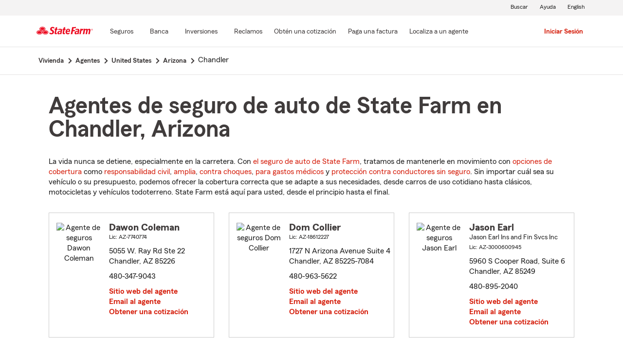

--- FILE ---
content_type: text/html;charset=UTF-8
request_url: https://es.statefarm.com/agent/us/az/chandler
body_size: 10226
content:







	
		
		
		
		
		
		
		
	

	



	

	

	
	
	
		
		
	

	

	

	
	






<!DOCTYPE html>
<html lang="es-US">


	
	
	
	

	
	
	
		<head>
			<title>Chandler, Arizona Agentes de seguros</title>
			<meta http-equiv="Content-Type" content="text/html; charset=UTF-8">
			<meta name="viewport" content="initial-scale=1.0">

			


<link rel="stylesheet"
	href="https://maxcdn.bootstrapcdn.com/bootstrap/4.0.0-alpha.6/css/bootstrap.min.css"
	type="text/css">
<link rel="stylesheet"
	href="https://static2.st8fm.com/es_US/dxl-1x/prod/css/lib/normalize.css"
	type="text/css" />
<link rel="stylesheet"
	href="https://static2.st8fm.com/es_US/dxl-1x/prod/css/1x.core.css"
	type="text/css" />
	


<script type="text/javascript"
	src="https://cdn-pci.optimizely.com/js/8421581994.js"></script>
<script async src="https://invocation.deel.c1.statefarm/deel.js"
	referrerpolicy="no-referrer-when-downgrade"></script>
<!-- <script type="text/javascript"
	src="https://static2.st8fm.com/en_US/applications/b2c/js/lib/launchtms_min.js"></script>  -->
<script type="text/javascript"
	src="https://ajax.googleapis.com/ajax/libs/jquery/3.2.1/jquery.min.js" ></script>
<script type="text/javascript"
	src="https://cdnjs.cloudflare.com/ajax/libs/handlebars.js/4.0.6/handlebars.js" ></script>
<script type="text/javascript"
	src="https://static2.st8fm.com/es_US/dxl-1x/prod/js/1x.core.js"></script>
<script type="text/javascript"
	src="https://static2.st8fm.com/es_US/dxl-1x/prod/js/1x.client.js"></script>
<script type="text/javascript"
	src="https://maxcdn.bootstrapcdn.com/bootstrap/4.0.0/js/bootstrap.min.js"></script>

<script
	src="https://cdnjs.cloudflare.com/ajax/libs/jquery-migrate/3.0.0/jquery-migrate.min.js" ></script>
<script type="text/javascript"
	src="https://cdnjs.cloudflare.com/ajax/libs/jquery.lazy/1.7.6/jquery.lazy.min.js" ></script>
<script type="text/javascript"
	src="https://cdnjs.cloudflare.com/ajax/libs/jquery.lazy/1.7.6/jquery.lazy.plugins.min.js"></script>
<script type="text/javascript"
	src="https://static2.st8fm.com/es_US/dxl/js/min/util.min.js"></script>


			<link itemprop="url" rel="canonical" href="https://es.statefarm.com/agent/us/az/chandler" />
			<link rel="alternate" href="https://www.statefarm.com/agent/us/az/chandler" hreflang="en" />
			
			
			
			
			
			
			
			
			
			
				
				<meta name="description"
					content="Encontrar un cercano Chandler, AZ agente de seguros y obtenga una cotización gratis hoy! Sean cuales sean sus necesidades de seguro en Arizona, State Farm® está aquí para ayudar a que la vida salga bien." />
				
				

				<script>
					if (typeof dataLayer === "undefined") {
						window.dataLayer = {
							da : {}
						};
					}
					window.dataLayer.screenChannel = "agent-locator";
					window.dataLayer.screenId = "chandler-az-insurance-agents";
				</script>
			
			
			
			
			<meta name="format-detection" content="telephone=no">
			


	
	
	
	
		<link href="https://static1.st8fm.com/en_US/applications/agent/sf.gd.aoi.agentlocatormicrosite.agent-ROSA-1.12.0/styles/locator.min.css" rel="stylesheet">
		<!-- <link href="/agent/styles/locator.css" rel="stylesheet"> -->
	


			<meta name="workgroup" content="wg3299"/>
		</head>
	


<body class="-oneX-body--primary" data-language="es">

	
		
		

		
		
		
			<header id="oneX-header" data-type="1x-header-unauth" data-limited="false"
				data-language-url="https://www.statefarm.com/agent/us/az/chandler"></header>
				
			
		
			<section class="-oneX-breadcrumbs -oneX-container-fluid">
			<div>
			<nav aria-label="breadcrumb">
				<ul>
					<li>
						<a href="https://es.statefarm.com">
							<span class="-oneX-breadcrumbs-link-name">
								Vivienda
							</span>
							<span class="-oneX-breadcrumbs-chevron"> </span>
						</a>
					</li>
					<li>
						<a href="https://www.statefarm.com/agent/">
							<span class="-oneX-breadcrumbs-link-name">
								Agentes
							</span>
							<span class="-oneX-breadcrumbs-chevron"> </span>
						</a>
					</li>
					<li>
						<a href="https://www.statefarm.com/agent/us">
							<span class="-oneX-breadcrumbs-link-name">
								United States
							</span>
							<span class="-oneX-breadcrumbs-chevron"> </span>
						</a>
					</li>
					<li>
						<a href="https://www.statefarm.com/agent/us/az">
							<span class="-oneX-breadcrumbs-link-name">
								Arizona
							</span>
							<span class="-oneX-breadcrumbs-chevron"> </span>
						</a>
					</li>
					<li>
						<span aria-current="page">
							Chandler
						</span>
					</li>
				</ul>
			</nav>
			  </div>
			</section>

		
		
	
	
	<div id="main-content-container" class="-oneX-container  -oneX "
		role="main">
		



<div class="-oneX-container">
	
	

	





<script type='application/ld+json'>

	{
		"@context": "https://schema.org",
		"@type": "WebPage",
		"name": "Agentes de seguro de auto de State Farm en Chandler, Arizona",
		"url": "https://es.statefarm.com/agent/us/az/chandler",
		"description": "Obtenga una cotización de seguro de carros económico a través de un agente de seguros de State Farm en Chandler, Arizona.",
		"publisher": {
			"@id": "https://www.statefarm.com/#organization"
		},
		"provider": {
			"@id": "https://www.statefarm.com/#organization"
		},
		"mainEntity": {
		  "@type": "ItemList",
		  "itemListElement": [
			
				{
				"@type": "InsuranceAgency",
				"@id": "https://es.statefarm.com/agent/us/az/chandler/dawon-coleman-0lywf9zmhal",
				"name": "Dawon Coleman",
				"url": "https://es.statefarm.com/agent/us/az/chandler/dawon-coleman-0lywf9zmhal",
				"description": "Contacte a: Chandler Agente de State Farm Dawon Coleman en 480-347-9043 para un seguro de vida, vivienda, automóvil y más.",
				"address" : {
					"@type": "PostalAddress",
					"streetAddress": "5055 W. Ray Rd Ste 22 ",
					"addressLocality": "Chandler",
					"addressRegion": "AZ",
					"postalCode": "85226",
					"addressCountry": "US"
				},
				"telephone" : "4803479043"
			},
			
				{
				"@type": "InsuranceAgency",
				"@id": "https://es.statefarm.com/agent/us/az/chandler/dom-collier-vldcj8mjhak",
				"name": "Dom Collier",
				"url": "https://es.statefarm.com/agent/us/az/chandler/dom-collier-vldcj8mjhak",
				"description": "Contacte a: Chandler Agente de State Farm Dom Collier en 480-963-5622 para un seguro de vida, vivienda, automóvil y más.",
				"address" : {
					"@type": "PostalAddress",
					"streetAddress": "1727 N Arizona Avenue Suite 4 ",
					"addressLocality": "Chandler",
					"addressRegion": "AZ",
					"postalCode": "85225-7084",
					"addressCountry": "US"
				},
				"telephone" : "4809635622"
			},
			
				{
				"@type": "InsuranceAgency",
				"@id": "https://es.statefarm.com/agent/us/az/chandler/jason-earl-r8vmg4kk000",
				"name": "Jason Earl",
				"url": "https://es.statefarm.com/agent/us/az/chandler/jason-earl-r8vmg4kk000",
				"description": "Contacte a: Chandler Agente de State Farm Jason Earl en 480-895-2040 para un seguro de vida, vivienda, automóvil y más.",
				"address" : {
					"@type": "PostalAddress",
					"streetAddress": "5960 S Cooper Road, Suite 6 ",
					"addressLocality": "Chandler",
					"addressRegion": "AZ",
					"postalCode": "85249",
					"addressCountry": "US"
				},
				"telephone" : "4808952040"
			},
			
				{
				"@type": "InsuranceAgency",
				"@id": "https://es.statefarm.com/agent/us/az/chandler/jon-eisenbraun-vp3yk1ys000",
				"name": "Jon Eisenbraun",
				"url": "https://es.statefarm.com/agent/us/az/chandler/jon-eisenbraun-vp3yk1ys000",
				"description": "Contacte a: Chandler Agente de State Farm Jon Eisenbraun en 480-833-0724 para un seguro de vida, vivienda, automóvil y más.",
				"address" : {
					"@type": "PostalAddress",
					"streetAddress": "3029 N Alma School Rd Suite 121B",
					"addressLocality": "Chandler",
					"addressRegion": "AZ",
					"postalCode": "85224",
					"addressCountry": "US"
				},
				"telephone" : "4808330724"
			},
			
				{
				"@type": "InsuranceAgency",
				"@id": "https://es.statefarm.com/agent/us/az/chandler/randy-eller-p1kjh1ys000",
				"name": "Randy Eller",
				"url": "https://es.statefarm.com/agent/us/az/chandler/randy-eller-p1kjh1ys000",
				"description": "Contacte a: Chandler Agente de State Farm Randy Eller en 480-961-4884 para un seguro de vida, vivienda, automóvil y más.",
				"address" : {
					"@type": "PostalAddress",
					"streetAddress": "7050 W Chandler Blvd Ste 4 NW Corner Chandler Blvd/56th St",
					"addressLocality": "Chandler",
					"addressRegion": "AZ",
					"postalCode": "85226-3242",
					"addressCountry": "US"
				},
				"telephone" : "4809614884"
			},
			
				{
				"@type": "InsuranceAgency",
				"@id": "https://es.statefarm.com/agent/us/az/chandler/adam-gettys-lx9946ypygf",
				"name": "Adam Gettys",
				"url": "https://es.statefarm.com/agent/us/az/chandler/adam-gettys-lx9946ypygf",
				"description": "Contacte a: Chandler Agente de State Farm Adam Gettys en 480-566-5900 para un seguro de vida, vivienda, automóvil y más.",
				"address" : {
					"@type": "PostalAddress",
					"streetAddress": "955 W Chandler Blvd Suite 1",
					"addressLocality": "Chandler",
					"addressRegion": "AZ",
					"postalCode": "85225",
					"addressCountry": "US"
				},
				"telephone" : "4805665900"
			},
			
				{
				"@type": "InsuranceAgency",
				"@id": "https://es.statefarm.com/agent/us/az/chandler/steve-haase-1bmr51ys000",
				"name": "Steve Haase",
				"url": "https://es.statefarm.com/agent/us/az/chandler/steve-haase-1bmr51ys000",
				"description": "Contacte a: Chandler Agente de State Farm Steve Haase en 480-963-0261 para un seguro de vida, vivienda, automóvil y más.",
				"address" : {
					"@type": "PostalAddress",
					"streetAddress": "220 N Chippewa Place ",
					"addressLocality": "Chandler",
					"addressRegion": "AZ",
					"postalCode": "85224-4307",
					"addressCountry": "US"
				},
				"telephone" : "4809630261"
			},
			
				{
				"@type": "InsuranceAgency",
				"@id": "https://es.statefarm.com/agent/us/az/chandler/grady-hansen-n7w7d2jz000",
				"name": "Grady Hansen",
				"url": "https://es.statefarm.com/agent/us/az/chandler/grady-hansen-n7w7d2jz000",
				"description": "Contacte a: Chandler Agente de State Farm Grady Hansen en 480-883-7997 para un seguro de vida, vivienda, automóvil y más.",
				"address" : {
					"@type": "PostalAddress",
					"streetAddress": "1807 E. Queen Creek Road Suite 1 ",
					"addressLocality": "Chandler",
					"addressRegion": "AZ",
					"postalCode": "85286",
					"addressCountry": "US"
				},
				"telephone" : "4808837997"
			},
			
				{
				"@type": "InsuranceAgency",
				"@id": "https://es.statefarm.com/agent/us/az/chandler/paula-koroso-4t0kh66rmgf",
				"name": "Paula Koroso",
				"url": "https://es.statefarm.com/agent/us/az/chandler/paula-koroso-4t0kh66rmgf",
				"description": "Contacte a: Chandler Agente de State Farm Paula Koroso en 480-792-1400 para un seguro de vida, vivienda, automóvil y más.",
				"address" : {
					"@type": "PostalAddress",
					"streetAddress": "569 N Arizona Avenue ",
					"addressLocality": "Chandler",
					"addressRegion": "AZ",
					"postalCode": "85225-4584",
					"addressCountry": "US"
				},
				"telephone" : "4807921400"
			},
			
				{
				"@type": "InsuranceAgency",
				"@id": "https://es.statefarm.com/agent/us/az/chandler/john-lang-279vb6q0nge",
				"name": "John Lang",
				"url": "https://es.statefarm.com/agent/us/az/chandler/john-lang-279vb6q0nge",
				"description": "Contacte a: Chandler Agente de State Farm John Lang en 480-496-9900 para un seguro de vida, vivienda, automóvil y más.",
				"address" : {
					"@type": "PostalAddress",
					"streetAddress": "995 E Ocotillo Rd Suite 4",
					"addressLocality": "Chandler",
					"addressRegion": "AZ",
					"postalCode": "85249",
					"addressCountry": "US"
				},
				"telephone" : "4804969900"
			},
			
				{
				"@type": "InsuranceAgency",
				"@id": "https://es.statefarm.com/agent/us/az/chandler/joseph-lau-0hbjx96l5ge",
				"name": "Joseph Lau",
				"url": "https://es.statefarm.com/agent/us/az/chandler/joseph-lau-0hbjx96l5ge",
				"description": "Contacte a: Chandler Agente de State Farm Joseph Lau en 480-759-0203 para un seguro de vida, vivienda, automóvil y más.",
				"address" : {
					"@type": "PostalAddress",
					"streetAddress": "4080 W Ray Road Suite 20 ",
					"addressLocality": "Chandler",
					"addressRegion": "AZ",
					"postalCode": "85226-7262",
					"addressCountry": "US"
				},
				"telephone" : "4807590203"
			},
			
				{
				"@type": "InsuranceAgency",
				"@id": "https://es.statefarm.com/agent/us/az/chandler/roger-morsch-jd6xf1ys000",
				"name": "Roger Morsch",
				"url": "https://es.statefarm.com/agent/us/az/chandler/roger-morsch-jd6xf1ys000",
				"description": "Contacte a: Chandler Agente de State Farm Roger Morsch en 480-855-4632 para un seguro de vida, vivienda, automóvil y más.",
				"address" : {
					"@type": "PostalAddress",
					"streetAddress": "1820 E Ray Road Ste: A108D",
					"addressLocality": "Chandler",
					"addressRegion": "AZ",
					"postalCode": "85225",
					"addressCountry": "US"
				},
				"telephone" : "4808554632"
			},
			
				{
				"@type": "InsuranceAgency",
				"@id": "https://es.statefarm.com/agent/us/az/chandler/tara-poaletti-z15yh1ys000",
				"name": "Tara Poaletti",
				"url": "https://es.statefarm.com/agent/us/az/chandler/tara-poaletti-z15yh1ys000",
				"description": "Contacte a: Chandler Agente de State Farm Tara Poaletti en 480-659-5263 para un seguro de vida, vivienda, automóvil y más.",
				"address" : {
					"@type": "PostalAddress",
					"streetAddress": "1490 S Price Rd Ste 201",
					"addressLocality": "Chandler",
					"addressRegion": "AZ",
					"postalCode": "85286",
					"addressCountry": "US"
				},
				"telephone" : "4806595263"
			},
			
				{
				"@type": "InsuranceAgency",
				"@id": "https://es.statefarm.com/agent/us/az/chandler/j-william-quigley-wjz121ys000",
				"name": "J. William Quigley",
				"url": "https://es.statefarm.com/agent/us/az/chandler/j-william-quigley-wjz121ys000",
				"description": "Contacte a: Chandler Agente de State Farm J. William Quigley en 480-899-7878 para un seguro de vida, vivienda, automóvil y más.",
				"address" : {
					"@type": "PostalAddress",
					"streetAddress": "825 W. Warner Road ",
					"addressLocality": "Chandler",
					"addressRegion": "AZ",
					"postalCode": "85225-2926",
					"addressCountry": "US"
				},
				"telephone" : "4808997878"
			},
			
				{
				"@type": "InsuranceAgency",
				"@id": "https://es.statefarm.com/agent/us/az/chandler/bryan-ross-t0pdp6x65ak",
				"name": "Bryan Ross",
				"url": "https://es.statefarm.com/agent/us/az/chandler/bryan-ross-t0pdp6x65ak",
				"description": "Contacte a: Chandler Agente de State Farm Bryan Ross en 480-855-8555 para un seguro de vida, vivienda, automóvil y más.",
				"address" : {
					"@type": "PostalAddress",
					"streetAddress": "5960 S Cooper Road Ste 2 ",
					"addressLocality": "Chandler",
					"addressRegion": "AZ",
					"postalCode": "85249-5392",
					"addressCountry": "US"
				},
				"telephone" : "4808558555"
			},
			
				{
				"@type": "InsuranceAgency",
				"@id": "https://es.statefarm.com/agent/us/az/chandler/tom-schott-v32td3ld000",
				"name": "Tom Schott",
				"url": "https://es.statefarm.com/agent/us/az/chandler/tom-schott-v32td3ld000",
				"description": "Contacte a: Chandler Agente de State Farm Tom Schott en 480-569-6849 para un seguro de vida, vivienda, automóvil y más.",
				"address" : {
					"@type": "PostalAddress",
					"streetAddress": "5680 W Chandler Blvd Suite 2",
					"addressLocality": "Chandler",
					"addressRegion": "AZ",
					"postalCode": "85226-3342",
					"addressCountry": "US"
				},
				"telephone" : "4805696849"
			},
			
				{
				"@type": "InsuranceAgency",
				"@id": "https://es.statefarm.com/agent/us/az/chandler/rebeca-steele-benziger-ch1nz29j000",
				"name": "Rebeca Steele",
				"url": "https://es.statefarm.com/agent/us/az/chandler/rebeca-steele-benziger-ch1nz29j000",
				"description": "Contacte a: Chandler Agente de State Farm Rebeca Steele en 480-306-4030 para un seguro de vida, vivienda, automóvil y más.",
				"address" : {
					"@type": "PostalAddress",
					"streetAddress": "5070 S Gilbert Road Suite 100 ",
					"addressLocality": "Chandler",
					"addressRegion": "AZ",
					"postalCode": "85249-5497",
					"addressCountry": "US"
				},
				"telephone" : "4803064030"
			},
			
				{
				"@type": "InsuranceAgency",
				"@id": "https://es.statefarm.com/agent/us/az/chandler/scott-thomas-kpj1c1ys000",
				"name": "Scott Thomas",
				"url": "https://es.statefarm.com/agent/us/az/chandler/scott-thomas-kpj1c1ys000",
				"description": "Contacte a: Chandler Agente de State Farm Scott Thomas en 480-782-0100 para un seguro de vida, vivienda, automóvil y más.",
				"address" : {
					"@type": "PostalAddress",
					"streetAddress": "348 W Chandler Blvd Ste 1 ",
					"addressLocality": "Chandler",
					"addressRegion": "AZ",
					"postalCode": "85225",
					"addressCountry": "US"
				},
				"telephone" : "4807820100"
			},
			
				{
				"@type": "InsuranceAgency",
				"@id": "https://es.statefarm.com/agent/us/az/chandler/courtny-tyler-9tbpjb2cdak",
				"name": "Courtny Tyler",
				"url": "https://es.statefarm.com/agent/us/az/chandler/courtny-tyler-9tbpjb2cdak",
				"description": "Contacte a: Chandler Agente de State Farm Courtny Tyler en 480-855-0665 para un seguro de vida, vivienda, automóvil y más.",
				"address" : {
					"@type": "PostalAddress",
					"streetAddress": "1095 W Queen Creek Rd Ste 5 ",
					"addressLocality": "Chandler",
					"addressRegion": "AZ",
					"postalCode": "85248",
					"addressCountry": "US"
				},
				"telephone" : "4808550665"
			},
			
				{
				"@type": "InsuranceAgency",
				"@id": "https://es.statefarm.com/agent/us/az/chandler/robby-west-bflvb1ys000",
				"name": "Robby K West",
				"url": "https://es.statefarm.com/agent/us/az/chandler/robby-west-bflvb1ys000",
				"description": "Contacte a: Chandler Agente de State Farm Robby K West en 480-917-7790 para un seguro de vida, vivienda, automóvil y más.",
				"address" : {
					"@type": "PostalAddress",
					"streetAddress": "2390 N Alma School Road Suite 121 ",
					"addressLocality": "Chandler",
					"addressRegion": "AZ",
					"postalCode": "85224-2418",
					"addressCountry": "US"
				},
				"telephone" : "4809177790"
			},
			
				{
				"@type": "InsuranceAgency",
				"@id": "https://es.statefarm.com/agent/us/az/chandler/tammy-white-2vn9s1ys000",
				"name": "Tammy White",
				"url": "https://es.statefarm.com/agent/us/az/chandler/tammy-white-2vn9s1ys000",
				"description": "Contacte a: Chandler Agente de State Farm Tammy White en 480-963-7007 para un seguro de vida, vivienda, automóvil y más.",
				"address" : {
					"@type": "PostalAddress",
					"streetAddress": "610 N Alma School Road Suite 22",
					"addressLocality": "Chandler",
					"addressRegion": "AZ",
					"postalCode": "85224-3687",
					"addressCountry": "US"
				},
				"telephone" : "4809637007"
			}
			
		  ]
		},
		"breadcrumb":{
			"@type":"BreadcrumbList",
			"itemListElement":[
				{
					"@type":"ListItem",
					"position":1,
					"name":"Vivienda",
					"item":"https://es.statefarm.com"
				},
				{
					"@type":"ListItem",
					"position":2,
					"name":"Agentes",
					"item":"https://www.statefarm.com/agent/"
				},
				{
					"@type":"ListItem",
					"position":3,
					"name":"United States",
					"item":"https://www.statefarm.com/agent/us"
				},
				{
					"@type":"ListItem",
					"position":4,
					"name":"Arizona",
					"item":"https://www.statefarm.com/agent/us/az"
				},
				{
					"@type":"ListItem",
					"position":5,
					"name":"Chandler, Arizona",
					"item":"https://es.statefarm.com/agent/us/az/chandler"
				}
			]
		}    
	}

</script>



		<div id="agentListName" class="tenPixel-topSpace">
				<h1 id="AgentListTitle" style="margin-top: 40px;">Agentes de seguro de auto de State Farm en Chandler, Arizona</h1>
				<div style="margin-top: 24px;">
					<p>La vida nunca se detiene, especialmente en la carretera. Con <a href='https://es.statefarm.com/seguro/auto'  class='-oneX-link--inline'>el seguro de auto de State Farm</a>, tratamos de mantenerle en movimiento con <a href='https://es.statefarm.com/seguro/auto/opciones-de-cobertura'  class='-oneX-link--inline'>opciones de cobertura</a> como <a href='https://es.statefarm.com/seguro/auto/opciones-de-cobertura/cobertura-de-responsabilidad-civil'  class='-oneX-link--inline'>responsabilidad civil</a>, <a href='https://es.statefarm.com/seguro/auto/opciones-de-cobertura/cobertura-amplia'  class='-oneX-link--inline'>amplia</a>, <a href='https://es.statefarm.com/seguro/auto/opciones-de-cobertura/cobertura-contra-choques'  class='-oneX-link--inline'>contra choques</a>, <a href='https://es.statefarm.com/seguro/auto/opciones-de-cobertura/cobertura-de-pagos-medicos'  class='-oneX-link--inline'>para gastos médicos</a> y <a href='https://es.statefarm.com/seguro/auto/opciones-de-cobertura/cobertura-no-asegurada-y-subasegurada'  class='-oneX-link--inline'>protección contra conductores sin seguro</a>. Sin importar cuál sea su vehículo o su presupuesto, podemos ofrecer la cobertura correcta que se adapte a sus necesidades, desde carros de uso cotidiano hasta clásicos, motocicletas y vehículos todoterreno. State Farm está aquí para usted, desde el principio hasta el final.</p>
				</div>
		</div>

		<div class="-oneX-row">
			
				<div class="-oneX-col-xl-4 -oneX-col-lg-4 -oneX-col-md-6 -oneX-col-sm-12 paddingClass" >
					<div id="agent-details-7SJSPB4QMGE" class="borderSeo">
						<div class="row-fluid twentyPixel-topSpace"></div>
						




<div class="assoc-id-class -oneX-row">
	<div class="-oneX-col-4 seo-photo-align">
		<img src="https://ac2.st8fm.com/associate-photos/0/0LYWF9ZMHAL/formalColorThumb.jpg" class="agentPictureUrl"
			id="agentPictureUrl-0LYWF9ZMHAL"
			alt="Agente de seguros Dawon Coleman" />
	</div>
	<div class="-oneX-col-7">
		<div class="-oneX-row -oneX-heading--h5">
			<b>Dawon Coleman </b>
		</div>
		<div class="-oneX-row -oneX-body--secondary ">
			
		</div>
		<div class="-oneX-row -oneX-body--secondary "></div>
		<div class="-oneX-row -oneX-body--tertiary">
			
				<div>Lic:
					AZ-7740774</div>
			
		</div>
		<div class="row-fluid tenPixel-topSpace"></div>

		<div class="hidden-phone">
			<div class="-oneX-row -oneX-body--primary">
				<div>5055 W. Ray Rd Ste 22</div>
			</div>
			<div class="-oneX-row -oneX-body--primary">
				<div></div>
			</div>
			<div class="-oneX-row -oneX-body--primary">
				<div>Chandler,
					AZ
					85226</div>
			</div>
		</div>

		<div class="visible-phone">
			<div class="-oneX-row -oneX-body--primary">
				
				
				<a class="-oneX-link--inline"
					href="https://es.statefarm.com/agent/us/az/chandler/dawon-coleman-0lywf9zmhal/map?officeAssociateId=7SJSPB4QMGE&fromLocation=85226"
					target="_blank"> 5055 W. Ray Rd Ste 22<br />
					Chandler,&nbsp;AZ&nbsp;85226
					<span class="hide-offscreen"> opens in new window</span>
				</a>
			</div>
		</div>

		<div class="row-fluid tenPixel-topSpace"></div>

		<div class="-oneX-row -oneX-body--primary">
			
				<div class="hidden-phone">
					<div>480-347-9043</div>
				</div>
				<div class="visible-phone">
					<a class="-oneX-link--inline" rel="nofollow"
						href="tel:4803479043">480-347-9043</a>
				</div>
			
		</div>

		<div class="row-fluid tenPixel-topSpace"></div>

		
				
			<div class="-oneX-row -oneX-body--primary">
				<a href="https://es.statefarm.com/agent/us/az/chandler/dawon-coleman-0lywf9zmhal" target="_blank"
					title="Agent Website Dawon Coleman"
					id="visitAgentSite-7SJSPB4QMGE"
					class="-oneX-link--block">Sitio web del agente</a>
			</div>
			<div class="seo-email-agent -oneX-row -oneX-body--primary">
				<a title="Email Agent Dawon Coleman" 
					tabindex="0" role = "link"
					class="-oneX-link--block open-agent-email-link"
					data-associate-id="0LYWF9ZMHAL">Email al agente</a>
			</div>
			<div class="-oneX-row -oneX-body--primary">
				<a href="https://es.statefarm.com/agent/us/az/chandler/dawon-coleman-0lywf9zmhal#quote-section" target="_blank"
					title="Get a Quote with Dawon Coleman"
					id="getQuote-7SJSPB4QMGE"
					class="-oneX-link--block">Obtener una cotización</a>
			</div>
		
		
		
			
			
				<div class="-oneX-row field-hidden-desktop -oneX-body--primary">
					<a href="sms:4803479043" rel="nofollow"
						title="Text Agent Dawon Coleman"
						class="-oneX-link--block">Agente de texto</a>
				</div>
			
		
	</div>
</div>

						<div class="row-fluid twentyPixel-topSpace"></div>
					</div>
				</div>
			
				<div class="-oneX-col-xl-4 -oneX-col-lg-4 -oneX-col-md-6 -oneX-col-sm-12 paddingClass" >
					<div id="agent-details-FY9SXCQD8AL" class="borderSeo">
						<div class="row-fluid twentyPixel-topSpace"></div>
						




<div class="assoc-id-class -oneX-row">
	<div class="-oneX-col-4 seo-photo-align">
		<img src="https://ac1.st8fm.com/associate-photos/V/VLDCJ8MJHAK/formalColorThumb.jpg" class="agentPictureUrl"
			id="agentPictureUrl-VLDCJ8MJHAK"
			alt="Agente de seguros Dom Collier" />
	</div>
	<div class="-oneX-col-7">
		<div class="-oneX-row -oneX-heading--h5">
			<b>Dom Collier </b>
		</div>
		<div class="-oneX-row -oneX-body--secondary ">
			
		</div>
		<div class="-oneX-row -oneX-body--secondary "></div>
		<div class="-oneX-row -oneX-body--tertiary">
			
				<div>Lic:
					AZ-18612227</div>
			
		</div>
		<div class="row-fluid tenPixel-topSpace"></div>

		<div class="hidden-phone">
			<div class="-oneX-row -oneX-body--primary">
				<div>1727 N Arizona Avenue Suite 4</div>
			</div>
			<div class="-oneX-row -oneX-body--primary">
				<div></div>
			</div>
			<div class="-oneX-row -oneX-body--primary">
				<div>Chandler,
					AZ
					85225-7084</div>
			</div>
		</div>

		<div class="visible-phone">
			<div class="-oneX-row -oneX-body--primary">
				
				
				<a class="-oneX-link--inline"
					href="https://es.statefarm.com/agent/us/az/chandler/dom-collier-vldcj8mjhak/map?officeAssociateId=FY9SXCQD8AL&fromLocation=85225-7084"
					target="_blank"> 1727 N Arizona Avenue Suite 4<br />
					Chandler,&nbsp;AZ&nbsp;85225-7084
					<span class="hide-offscreen"> opens in new window</span>
				</a>
			</div>
		</div>

		<div class="row-fluid tenPixel-topSpace"></div>

		<div class="-oneX-row -oneX-body--primary">
			
				<div class="hidden-phone">
					<div>480-963-5622</div>
				</div>
				<div class="visible-phone">
					<a class="-oneX-link--inline" rel="nofollow"
						href="tel:4809635622">480-963-5622</a>
				</div>
			
		</div>

		<div class="row-fluid tenPixel-topSpace"></div>

		
				
			<div class="-oneX-row -oneX-body--primary">
				<a href="https://es.statefarm.com/agent/us/az/chandler/dom-collier-vldcj8mjhak" target="_blank"
					title="Agent Website Dom Collier"
					id="visitAgentSite-FY9SXCQD8AL"
					class="-oneX-link--block">Sitio web del agente</a>
			</div>
			<div class="seo-email-agent -oneX-row -oneX-body--primary">
				<a title="Email Agent Dom Collier" 
					tabindex="0" role = "link"
					class="-oneX-link--block open-agent-email-link"
					data-associate-id="VLDCJ8MJHAK">Email al agente</a>
			</div>
			<div class="-oneX-row -oneX-body--primary">
				<a href="https://es.statefarm.com/agent/us/az/chandler/dom-collier-vldcj8mjhak#quote-section" target="_blank"
					title="Get a Quote with Dom Collier"
					id="getQuote-FY9SXCQD8AL"
					class="-oneX-link--block">Obtener una cotización</a>
			</div>
		
		
		
			
			
				<div class="-oneX-row field-hidden-desktop -oneX-body--primary">
					<a href="sms:4809635622" rel="nofollow"
						title="Text Agent Dom Collier"
						class="-oneX-link--block">Agente de texto</a>
				</div>
			
		
	</div>
</div>

						<div class="row-fluid twentyPixel-topSpace"></div>
					</div>
				</div>
			
				<div class="-oneX-col-xl-4 -oneX-col-lg-4 -oneX-col-md-6 -oneX-col-sm-12 paddingClass" >
					<div id="agent-details-TS6CP4S6NAK" class="borderSeo">
						<div class="row-fluid twentyPixel-topSpace"></div>
						




<div class="assoc-id-class -oneX-row">
	<div class="-oneX-col-4 seo-photo-align">
		<img src="https://ac1.st8fm.com/associate-photos/R/R8VMG4KK000/formalColorThumb.jpg" class="agentPictureUrl"
			id="agentPictureUrl-R8VMG4KK000"
			alt="Agente de seguros Jason Earl" />
	</div>
	<div class="-oneX-col-7">
		<div class="-oneX-row -oneX-heading--h5">
			<b>Jason Earl </b>
		</div>
		<div class="-oneX-row -oneX-body--secondary ">
			
		</div>
		<div class="-oneX-row -oneX-body--secondary ">Jason Earl Ins and Fin Svcs Inc</div>
		<div class="-oneX-row -oneX-body--tertiary">
			
				<div>Lic:
					AZ-3000600945</div>
			
		</div>
		<div class="row-fluid tenPixel-topSpace"></div>

		<div class="hidden-phone">
			<div class="-oneX-row -oneX-body--primary">
				<div>5960 S Cooper Road, Suite 6</div>
			</div>
			<div class="-oneX-row -oneX-body--primary">
				<div></div>
			</div>
			<div class="-oneX-row -oneX-body--primary">
				<div>Chandler,
					AZ
					85249</div>
			</div>
		</div>

		<div class="visible-phone">
			<div class="-oneX-row -oneX-body--primary">
				
				
				<a class="-oneX-link--inline"
					href="https://es.statefarm.com/agent/us/az/chandler/jason-earl-r8vmg4kk000/map?officeAssociateId=TS6CP4S6NAK&fromLocation=85249"
					target="_blank"> 5960 S Cooper Road, Suite 6<br />
					Chandler,&nbsp;AZ&nbsp;85249
					<span class="hide-offscreen"> opens in new window</span>
				</a>
			</div>
		</div>

		<div class="row-fluid tenPixel-topSpace"></div>

		<div class="-oneX-row -oneX-body--primary">
			
				<div class="hidden-phone">
					<div>480-895-2040</div>
				</div>
				<div class="visible-phone">
					<a class="-oneX-link--inline" rel="nofollow"
						href="tel:4808952040">480-895-2040</a>
				</div>
			
		</div>

		<div class="row-fluid tenPixel-topSpace"></div>

		
				
			<div class="-oneX-row -oneX-body--primary">
				<a href="https://es.statefarm.com/agent/us/az/chandler/jason-earl-r8vmg4kk000" target="_blank"
					title="Agent Website Jason Earl"
					id="visitAgentSite-TS6CP4S6NAK"
					class="-oneX-link--block">Sitio web del agente</a>
			</div>
			<div class="seo-email-agent -oneX-row -oneX-body--primary">
				<a title="Email Agent Jason Earl" 
					tabindex="0" role = "link"
					class="-oneX-link--block open-agent-email-link"
					data-associate-id="R8VMG4KK000">Email al agente</a>
			</div>
			<div class="-oneX-row -oneX-body--primary">
				<a href="https://es.statefarm.com/agent/us/az/chandler/jason-earl-r8vmg4kk000#quote-section" target="_blank"
					title="Get a Quote with Jason Earl"
					id="getQuote-TS6CP4S6NAK"
					class="-oneX-link--block">Obtener una cotización</a>
			</div>
		
		
		
			
			
				<div class="-oneX-row field-hidden-desktop -oneX-body--primary">
					<a href="sms:4808952040" rel="nofollow"
						title="Text Agent Jason Earl"
						class="-oneX-link--block">Agente de texto</a>
				</div>
			
		
	</div>
</div>

						<div class="row-fluid twentyPixel-topSpace"></div>
					</div>
				</div>
			
				<div class="-oneX-col-xl-4 -oneX-col-lg-4 -oneX-col-md-6 -oneX-col-sm-12 paddingClass" >
					<div id="agent-details-R3P6J4M4LP5" class="borderSeo">
						<div class="row-fluid twentyPixel-topSpace"></div>
						




<div class="assoc-id-class -oneX-row">
	<div class="-oneX-col-4 seo-photo-align">
		<img src="https://ac2.st8fm.com/associate-photos/V/VP3YK1YS000/formalColorThumb.jpg" class="agentPictureUrl"
			id="agentPictureUrl-VP3YK1YS000"
			alt="Agente de seguros Jon Eisenbraun" />
	</div>
	<div class="-oneX-col-7">
		<div class="-oneX-row -oneX-heading--h5">
			<b>Jon Eisenbraun </b>
		</div>
		<div class="-oneX-row -oneX-body--secondary ">
			
		</div>
		<div class="-oneX-row -oneX-body--secondary "></div>
		<div class="-oneX-row -oneX-body--tertiary">
			
				<div>Lic:
					AZ-7244015</div>
			
		</div>
		<div class="row-fluid tenPixel-topSpace"></div>

		<div class="hidden-phone">
			<div class="-oneX-row -oneX-body--primary">
				<div>3029 N Alma School Rd</div>
			</div>
			<div class="-oneX-row -oneX-body--primary">
				<div>Suite 121B</div>
			</div>
			<div class="-oneX-row -oneX-body--primary">
				<div>Chandler,
					AZ
					85224</div>
			</div>
		</div>

		<div class="visible-phone">
			<div class="-oneX-row -oneX-body--primary">
				
				
				<a class="-oneX-link--inline"
					href="https://es.statefarm.com/agent/us/az/chandler/jon-eisenbraun-vp3yk1ys000/map?officeAssociateId=R3P6J4M4LP5&fromLocation=85224"
					target="_blank"> 3029 N Alma School Rd<br />
					Suite 121B<br />
					Chandler,&nbsp;AZ&nbsp;85224
					<span class="hide-offscreen"> opens in new window</span>
				</a>
			</div>
		</div>

		<div class="row-fluid tenPixel-topSpace"></div>

		<div class="-oneX-row -oneX-body--primary">
			
				<div class="hidden-phone">
					<div>480-833-0724</div>
				</div>
				<div class="visible-phone">
					<a class="-oneX-link--inline" rel="nofollow"
						href="tel:4808330724">480-833-0724</a>
				</div>
			
		</div>

		<div class="row-fluid tenPixel-topSpace"></div>

		
				
			<div class="-oneX-row -oneX-body--primary">
				<a href="https://es.statefarm.com/agent/us/az/chandler/jon-eisenbraun-vp3yk1ys000" target="_blank"
					title="Agent Website Jon Eisenbraun"
					id="visitAgentSite-R3P6J4M4LP5"
					class="-oneX-link--block">Sitio web del agente</a>
			</div>
			<div class="seo-email-agent -oneX-row -oneX-body--primary">
				<a title="Email Agent Jon Eisenbraun" 
					tabindex="0" role = "link"
					class="-oneX-link--block open-agent-email-link"
					data-associate-id="VP3YK1YS000">Email al agente</a>
			</div>
			<div class="-oneX-row -oneX-body--primary">
				<a href="https://es.statefarm.com/agent/us/az/chandler/jon-eisenbraun-vp3yk1ys000#quote-section" target="_blank"
					title="Get a Quote with Jon Eisenbraun"
					id="getQuote-R3P6J4M4LP5"
					class="-oneX-link--block">Obtener una cotización</a>
			</div>
		
		
		
			
			
				<div class="-oneX-row field-hidden-desktop -oneX-body--primary">
					<a href="sms:4808330724" rel="nofollow"
						title="Text Agent Jon Eisenbraun"
						class="-oneX-link--block">Agente de texto</a>
				</div>
			
		
	</div>
</div>

						<div class="row-fluid twentyPixel-topSpace"></div>
					</div>
				</div>
			
				<div class="-oneX-col-xl-4 -oneX-col-lg-4 -oneX-col-md-6 -oneX-col-sm-12 paddingClass" >
					<div id="agent-details-J37W34M43P5" class="borderSeo">
						<div class="row-fluid twentyPixel-topSpace"></div>
						




<div class="assoc-id-class -oneX-row">
	<div class="-oneX-col-4 seo-photo-align">
		<img src="https://ac1.st8fm.com/associate-photos/P/P1KJH1YS000/formalColorThumb.jpg" class="agentPictureUrl"
			id="agentPictureUrl-P1KJH1YS000"
			alt="Agente de seguros Randy Eller" />
	</div>
	<div class="-oneX-col-7">
		<div class="-oneX-row -oneX-heading--h5">
			<b>Randy Eller </b>
		</div>
		<div class="-oneX-row -oneX-body--secondary ">
			
		</div>
		<div class="-oneX-row -oneX-body--secondary "></div>
		<div class="-oneX-row -oneX-body--tertiary">
			
				<div>Lic:
					AZ-6721728</div>
			
		</div>
		<div class="row-fluid tenPixel-topSpace"></div>

		<div class="hidden-phone">
			<div class="-oneX-row -oneX-body--primary">
				<div>7050 W Chandler Blvd Ste 4</div>
			</div>
			<div class="-oneX-row -oneX-body--primary">
				<div>NW Corner Chandler Blvd/56th St</div>
			</div>
			<div class="-oneX-row -oneX-body--primary">
				<div>Chandler,
					AZ
					85226-3242</div>
			</div>
		</div>

		<div class="visible-phone">
			<div class="-oneX-row -oneX-body--primary">
				
				
				<a class="-oneX-link--inline"
					href="https://es.statefarm.com/agent/us/az/chandler/randy-eller-p1kjh1ys000/map?officeAssociateId=J37W34M43P5&fromLocation=85226-3242"
					target="_blank"> 7050 W Chandler Blvd Ste 4<br />
					NW Corner Chandler Blvd/56th St<br />
					Chandler,&nbsp;AZ&nbsp;85226-3242
					<span class="hide-offscreen"> opens in new window</span>
				</a>
			</div>
		</div>

		<div class="row-fluid tenPixel-topSpace"></div>

		<div class="-oneX-row -oneX-body--primary">
			
				<div class="hidden-phone">
					<div>480-961-4884</div>
				</div>
				<div class="visible-phone">
					<a class="-oneX-link--inline" rel="nofollow"
						href="tel:4809614884">480-961-4884</a>
				</div>
			
		</div>

		<div class="row-fluid tenPixel-topSpace"></div>

		
				
			<div class="-oneX-row -oneX-body--primary">
				<a href="https://es.statefarm.com/agent/us/az/chandler/randy-eller-p1kjh1ys000" target="_blank"
					title="Agent Website Randy Eller"
					id="visitAgentSite-J37W34M43P5"
					class="-oneX-link--block">Sitio web del agente</a>
			</div>
			<div class="seo-email-agent -oneX-row -oneX-body--primary">
				<a title="Email Agent Randy Eller" 
					tabindex="0" role = "link"
					class="-oneX-link--block open-agent-email-link"
					data-associate-id="P1KJH1YS000">Email al agente</a>
			</div>
			<div class="-oneX-row -oneX-body--primary">
				<a href="https://es.statefarm.com/agent/us/az/chandler/randy-eller-p1kjh1ys000#quote-section" target="_blank"
					title="Get a Quote with Randy Eller"
					id="getQuote-J37W34M43P5"
					class="-oneX-link--block">Obtener una cotización</a>
			</div>
		
		
		
			
			
				<div class="-oneX-row field-hidden-desktop -oneX-body--primary">
					<a href="sms:4809614884" rel="nofollow"
						title="Text Agent Randy Eller"
						class="-oneX-link--block">Agente de texto</a>
				</div>
			
		
	</div>
</div>

						<div class="row-fluid twentyPixel-topSpace"></div>
					</div>
				</div>
			
				<div class="-oneX-col-xl-4 -oneX-col-lg-4 -oneX-col-md-6 -oneX-col-sm-12 paddingClass" >
					<div id="agent-details-WWXWY89T6AK" class="borderSeo">
						<div class="row-fluid twentyPixel-topSpace"></div>
						




<div class="assoc-id-class -oneX-row">
	<div class="-oneX-col-4 seo-photo-align">
		<img src="https://ac2.st8fm.com/associate-photos/L/LX9946YPYGF/formalColorThumb.jpg" class="agentPictureUrl"
			id="agentPictureUrl-LX9946YPYGF"
			alt="Agente de seguros Adam Gettys" />
	</div>
	<div class="-oneX-col-7">
		<div class="-oneX-row -oneX-heading--h5">
			<b>Adam Gettys </b>
		</div>
		<div class="-oneX-row -oneX-body--secondary ">
			
		</div>
		<div class="-oneX-row -oneX-body--secondary ">A Gettys Ins and Fin Svcs Inc</div>
		<div class="-oneX-row -oneX-body--tertiary">
			
				<div>Lic:
					AZ-3000709166</div>
			
		</div>
		<div class="row-fluid tenPixel-topSpace"></div>

		<div class="hidden-phone">
			<div class="-oneX-row -oneX-body--primary">
				<div>955 W Chandler Blvd</div>
			</div>
			<div class="-oneX-row -oneX-body--primary">
				<div>Suite 1</div>
			</div>
			<div class="-oneX-row -oneX-body--primary">
				<div>Chandler,
					AZ
					85225</div>
			</div>
		</div>

		<div class="visible-phone">
			<div class="-oneX-row -oneX-body--primary">
				
				
				<a class="-oneX-link--inline"
					href="https://es.statefarm.com/agent/us/az/chandler/adam-gettys-lx9946ypygf/map?officeAssociateId=WWXWY89T6AK&fromLocation=85225"
					target="_blank"> 955 W Chandler Blvd<br />
					Suite 1<br />
					Chandler,&nbsp;AZ&nbsp;85225
					<span class="hide-offscreen"> opens in new window</span>
				</a>
			</div>
		</div>

		<div class="row-fluid tenPixel-topSpace"></div>

		<div class="-oneX-row -oneX-body--primary">
			
				<div class="hidden-phone">
					<div>480-566-5900</div>
				</div>
				<div class="visible-phone">
					<a class="-oneX-link--inline" rel="nofollow"
						href="tel:4805665900">480-566-5900</a>
				</div>
			
		</div>

		<div class="row-fluid tenPixel-topSpace"></div>

		
				
			<div class="-oneX-row -oneX-body--primary">
				<a href="https://es.statefarm.com/agent/us/az/chandler/adam-gettys-lx9946ypygf" target="_blank"
					title="Agent Website Adam Gettys"
					id="visitAgentSite-WWXWY89T6AK"
					class="-oneX-link--block">Sitio web del agente</a>
			</div>
			<div class="seo-email-agent -oneX-row -oneX-body--primary">
				<a title="Email Agent Adam Gettys" 
					tabindex="0" role = "link"
					class="-oneX-link--block open-agent-email-link"
					data-associate-id="LX9946YPYGF">Email al agente</a>
			</div>
			<div class="-oneX-row -oneX-body--primary">
				<a href="https://es.statefarm.com/agent/us/az/chandler/adam-gettys-lx9946ypygf#quote-section" target="_blank"
					title="Get a Quote with Adam Gettys"
					id="getQuote-WWXWY89T6AK"
					class="-oneX-link--block">Obtener una cotización</a>
			</div>
		
		
		
			
			
				<div class="-oneX-row field-hidden-desktop -oneX-body--primary">
					<a href="sms:4805665900" rel="nofollow"
						title="Text Agent Adam Gettys"
						class="-oneX-link--block">Agente de texto</a>
				</div>
			
		
	</div>
</div>

						<div class="row-fluid twentyPixel-topSpace"></div>
					</div>
				</div>
			
				<div class="-oneX-col-xl-4 -oneX-col-lg-4 -oneX-col-md-6 -oneX-col-sm-12 paddingClass" >
					<div id="agent-details-9CXL44M4PP5" class="borderSeo">
						<div class="row-fluid twentyPixel-topSpace"></div>
						




<div class="assoc-id-class -oneX-row">
	<div class="-oneX-col-4 seo-photo-align">
		<img src="https://ac1.st8fm.com/associate-photos/1/1BMR51YS000/formalColorThumb.jpg" class="agentPictureUrl"
			id="agentPictureUrl-1BMR51YS000"
			alt="Agente de seguros Steve Haase" />
	</div>
	<div class="-oneX-col-7">
		<div class="-oneX-row -oneX-heading--h5">
			<b>Steve Haase </b>
		</div>
		<div class="-oneX-row -oneX-body--secondary ">
			
		</div>
		<div class="-oneX-row -oneX-body--secondary "></div>
		<div class="-oneX-row -oneX-body--tertiary">
			
				<div>Lic:
					AZ-6732414</div>
			
		</div>
		<div class="row-fluid tenPixel-topSpace"></div>

		<div class="hidden-phone">
			<div class="-oneX-row -oneX-body--primary">
				<div>220 N Chippewa Place</div>
			</div>
			<div class="-oneX-row -oneX-body--primary">
				<div></div>
			</div>
			<div class="-oneX-row -oneX-body--primary">
				<div>Chandler,
					AZ
					85224-4307</div>
			</div>
		</div>

		<div class="visible-phone">
			<div class="-oneX-row -oneX-body--primary">
				
				
				<a class="-oneX-link--inline"
					href="https://es.statefarm.com/agent/us/az/chandler/steve-haase-1bmr51ys000/map?officeAssociateId=9CXL44M4PP5&fromLocation=85224-4307"
					target="_blank"> 220 N Chippewa Place<br />
					Chandler,&nbsp;AZ&nbsp;85224-4307
					<span class="hide-offscreen"> opens in new window</span>
				</a>
			</div>
		</div>

		<div class="row-fluid tenPixel-topSpace"></div>

		<div class="-oneX-row -oneX-body--primary">
			
				<div class="hidden-phone">
					<div>480-963-0261</div>
				</div>
				<div class="visible-phone">
					<a class="-oneX-link--inline" rel="nofollow"
						href="tel:4809630261">480-963-0261</a>
				</div>
			
		</div>

		<div class="row-fluid tenPixel-topSpace"></div>

		
				
			<div class="-oneX-row -oneX-body--primary">
				<a href="https://es.statefarm.com/agent/us/az/chandler/steve-haase-1bmr51ys000" target="_blank"
					title="Agent Website Steve Haase"
					id="visitAgentSite-9CXL44M4PP5"
					class="-oneX-link--block">Sitio web del agente</a>
			</div>
			<div class="seo-email-agent -oneX-row -oneX-body--primary">
				<a title="Email Agent Steve Haase" 
					tabindex="0" role = "link"
					class="-oneX-link--block open-agent-email-link"
					data-associate-id="1BMR51YS000">Email al agente</a>
			</div>
			<div class="-oneX-row -oneX-body--primary">
				<a href="https://es.statefarm.com/agent/us/az/chandler/steve-haase-1bmr51ys000#quote-section" target="_blank"
					title="Get a Quote with Steve Haase"
					id="getQuote-9CXL44M4PP5"
					class="-oneX-link--block">Obtener una cotización</a>
			</div>
		
		
		
			
			
				<div class="-oneX-row field-hidden-desktop -oneX-body--primary">
					<a href="sms:4809630261" rel="nofollow"
						title="Text Agent Steve Haase"
						class="-oneX-link--block">Agente de texto</a>
				</div>
			
		
	</div>
</div>

						<div class="row-fluid twentyPixel-topSpace"></div>
					</div>
				</div>
			
				<div class="-oneX-col-xl-4 -oneX-col-lg-4 -oneX-col-md-6 -oneX-col-sm-12 paddingClass" >
					<div id="agent-details-V5FBS4M4CP5" class="borderSeo">
						<div class="row-fluid twentyPixel-topSpace"></div>
						




<div class="assoc-id-class -oneX-row">
	<div class="-oneX-col-4 seo-photo-align">
		<img src="https://ac2.st8fm.com/associate-photos/N/N7W7D2JZ000/formalColorThumb.jpg" class="agentPictureUrl"
			id="agentPictureUrl-N7W7D2JZ000"
			alt="Agente de seguros Grady Hansen" />
	</div>
	<div class="-oneX-col-7">
		<div class="-oneX-row -oneX-heading--h5">
			<b>Grady Hansen </b>
		</div>
		<div class="-oneX-row -oneX-body--secondary ">
			
		</div>
		<div class="-oneX-row -oneX-body--secondary ">Grady Hansen Ins Agency Inc</div>
		<div class="-oneX-row -oneX-body--tertiary">
			
				<div>Lic:
					AZ-1800010818</div>
			
		</div>
		<div class="row-fluid tenPixel-topSpace"></div>

		<div class="hidden-phone">
			<div class="-oneX-row -oneX-body--primary">
				<div>1807 E. Queen Creek Road Suite 1</div>
			</div>
			<div class="-oneX-row -oneX-body--primary">
				<div></div>
			</div>
			<div class="-oneX-row -oneX-body--primary">
				<div>Chandler,
					AZ
					85286</div>
			</div>
		</div>

		<div class="visible-phone">
			<div class="-oneX-row -oneX-body--primary">
				
				
				<a class="-oneX-link--inline"
					href="https://es.statefarm.com/agent/us/az/chandler/grady-hansen-n7w7d2jz000/map?officeAssociateId=V5FBS4M4CP5&fromLocation=85286"
					target="_blank"> 1807 E. Queen Creek Road Suite 1<br />
					Chandler,&nbsp;AZ&nbsp;85286
					<span class="hide-offscreen"> opens in new window</span>
				</a>
			</div>
		</div>

		<div class="row-fluid tenPixel-topSpace"></div>

		<div class="-oneX-row -oneX-body--primary">
			
				<div class="hidden-phone">
					<div>480-883-7997</div>
				</div>
				<div class="visible-phone">
					<a class="-oneX-link--inline" rel="nofollow"
						href="tel:4808837997">480-883-7997</a>
				</div>
			
		</div>

		<div class="row-fluid tenPixel-topSpace"></div>

		
				
			<div class="-oneX-row -oneX-body--primary">
				<a href="https://es.statefarm.com/agent/us/az/chandler/grady-hansen-n7w7d2jz000" target="_blank"
					title="Agent Website Grady Hansen"
					id="visitAgentSite-V5FBS4M4CP5"
					class="-oneX-link--block">Sitio web del agente</a>
			</div>
			<div class="seo-email-agent -oneX-row -oneX-body--primary">
				<a title="Email Agent Grady Hansen" 
					tabindex="0" role = "link"
					class="-oneX-link--block open-agent-email-link"
					data-associate-id="N7W7D2JZ000">Email al agente</a>
			</div>
			<div class="-oneX-row -oneX-body--primary">
				<a href="https://es.statefarm.com/agent/us/az/chandler/grady-hansen-n7w7d2jz000#quote-section" target="_blank"
					title="Get a Quote with Grady Hansen"
					id="getQuote-V5FBS4M4CP5"
					class="-oneX-link--block">Obtener una cotización</a>
			</div>
		
		
		
			
			
				<div class="-oneX-row field-hidden-desktop -oneX-body--primary">
					<a href="sms:4808837997" rel="nofollow"
						title="Text Agent Grady Hansen"
						class="-oneX-link--block">Agente de texto</a>
				</div>
			
		
	</div>
</div>

						<div class="row-fluid twentyPixel-topSpace"></div>
					</div>
				</div>
			
				<div class="-oneX-col-xl-4 -oneX-col-lg-4 -oneX-col-md-6 -oneX-col-sm-12 paddingClass" >
					<div id="agent-details-7SBKD6FGCGE" class="borderSeo">
						<div class="row-fluid twentyPixel-topSpace"></div>
						




<div class="assoc-id-class -oneX-row">
	<div class="-oneX-col-4 seo-photo-align">
		<img src="https://ac2.st8fm.com/associate-photos/4/4T0KH66RMGF/formalColorThumb.jpg" class="agentPictureUrl"
			id="agentPictureUrl-4T0KH66RMGF"
			alt="Agente de seguros Paula Koroso" />
	</div>
	<div class="-oneX-col-7">
		<div class="-oneX-row -oneX-heading--h5">
			<b>Paula Koroso </b>
		</div>
		<div class="-oneX-row -oneX-body--secondary ">
			
		</div>
		<div class="-oneX-row -oneX-body--secondary "></div>
		<div class="-oneX-row -oneX-body--tertiary">
			
				<div>Lic:
					AZ-2991778</div>
			
		</div>
		<div class="row-fluid tenPixel-topSpace"></div>

		<div class="hidden-phone">
			<div class="-oneX-row -oneX-body--primary">
				<div>569 N Arizona Avenue</div>
			</div>
			<div class="-oneX-row -oneX-body--primary">
				<div></div>
			</div>
			<div class="-oneX-row -oneX-body--primary">
				<div>Chandler,
					AZ
					85225-4584</div>
			</div>
		</div>

		<div class="visible-phone">
			<div class="-oneX-row -oneX-body--primary">
				
				
				<a class="-oneX-link--inline"
					href="https://es.statefarm.com/agent/us/az/chandler/paula-koroso-4t0kh66rmgf/map?officeAssociateId=7SBKD6FGCGE&fromLocation=85225-4584"
					target="_blank"> 569 N Arizona Avenue<br />
					Chandler,&nbsp;AZ&nbsp;85225-4584
					<span class="hide-offscreen"> opens in new window</span>
				</a>
			</div>
		</div>

		<div class="row-fluid tenPixel-topSpace"></div>

		<div class="-oneX-row -oneX-body--primary">
			
				<div class="hidden-phone">
					<div>480-792-1400</div>
				</div>
				<div class="visible-phone">
					<a class="-oneX-link--inline" rel="nofollow"
						href="tel:4807921400">480-792-1400</a>
				</div>
			
		</div>

		<div class="row-fluid tenPixel-topSpace"></div>

		
				
			<div class="-oneX-row -oneX-body--primary">
				<a href="https://es.statefarm.com/agent/us/az/chandler/paula-koroso-4t0kh66rmgf" target="_blank"
					title="Agent Website Paula Koroso"
					id="visitAgentSite-7SBKD6FGCGE"
					class="-oneX-link--block">Sitio web del agente</a>
			</div>
			<div class="seo-email-agent -oneX-row -oneX-body--primary">
				<a title="Email Agent Paula Koroso" 
					tabindex="0" role = "link"
					class="-oneX-link--block open-agent-email-link"
					data-associate-id="4T0KH66RMGF">Email al agente</a>
			</div>
			<div class="-oneX-row -oneX-body--primary">
				<a href="https://es.statefarm.com/agent/us/az/chandler/paula-koroso-4t0kh66rmgf#quote-section" target="_blank"
					title="Get a Quote with Paula Koroso"
					id="getQuote-7SBKD6FGCGE"
					class="-oneX-link--block">Obtener una cotización</a>
			</div>
		
		
		
			
			
				<div class="-oneX-row field-hidden-desktop -oneX-body--primary">
					<a href="sms:4807921400" rel="nofollow"
						title="Text Agent Paula Koroso"
						class="-oneX-link--block">Agente de texto</a>
				</div>
			
		
	</div>
</div>

						<div class="row-fluid twentyPixel-topSpace"></div>
					</div>
				</div>
			
				<div class="-oneX-col-xl-4 -oneX-col-lg-4 -oneX-col-md-6 -oneX-col-sm-12 paddingClass" >
					<div id="agent-details-YHYPY7LD1AK" class="borderSeo">
						<div class="row-fluid twentyPixel-topSpace"></div>
						




<div class="assoc-id-class -oneX-row">
	<div class="-oneX-col-4 seo-photo-align">
		<img src="https://ac1.st8fm.com/associate-photos/2/279VB6Q0NGE/formalBlackWhiteThumb.jpg" class="agentPictureUrl"
			id="agentPictureUrl-279VB6Q0NGE"
			alt="Agente de seguros John Lang" />
	</div>
	<div class="-oneX-col-7">
		<div class="-oneX-row -oneX-heading--h5">
			<b>John Lang </b>
		</div>
		<div class="-oneX-row -oneX-body--secondary ">
			
				
					RICP®
			
		</div>
		<div class="-oneX-row -oneX-body--secondary "></div>
		<div class="-oneX-row -oneX-body--tertiary">
			
				<div>Lic:
					AZ-16819727</div>
			
		</div>
		<div class="row-fluid tenPixel-topSpace"></div>

		<div class="hidden-phone">
			<div class="-oneX-row -oneX-body--primary">
				<div>995 E Ocotillo Rd</div>
			</div>
			<div class="-oneX-row -oneX-body--primary">
				<div>Suite 4</div>
			</div>
			<div class="-oneX-row -oneX-body--primary">
				<div>Chandler,
					AZ
					85249</div>
			</div>
		</div>

		<div class="visible-phone">
			<div class="-oneX-row -oneX-body--primary">
				
				
				<a class="-oneX-link--inline"
					href="https://es.statefarm.com/agent/us/az/chandler/john-lang-279vb6q0nge/map?officeAssociateId=YHYPY7LD1AK&fromLocation=85249"
					target="_blank"> 995 E Ocotillo Rd<br />
					Suite 4<br />
					Chandler,&nbsp;AZ&nbsp;85249
					<span class="hide-offscreen"> opens in new window</span>
				</a>
			</div>
		</div>

		<div class="row-fluid tenPixel-topSpace"></div>

		<div class="-oneX-row -oneX-body--primary">
			
				<div class="hidden-phone">
					<div>480-496-9900</div>
				</div>
				<div class="visible-phone">
					<a class="-oneX-link--inline" rel="nofollow"
						href="tel:4804969900">480-496-9900</a>
				</div>
			
		</div>

		<div class="row-fluid tenPixel-topSpace"></div>

		
				
			<div class="-oneX-row -oneX-body--primary">
				<a href="https://es.statefarm.com/agent/us/az/chandler/john-lang-279vb6q0nge" target="_blank"
					title="Agent Website John Lang"
					id="visitAgentSite-YHYPY7LD1AK"
					class="-oneX-link--block">Sitio web del agente</a>
			</div>
			<div class="seo-email-agent -oneX-row -oneX-body--primary">
				<a title="Email Agent John Lang" 
					tabindex="0" role = "link"
					class="-oneX-link--block open-agent-email-link"
					data-associate-id="279VB6Q0NGE">Email al agente</a>
			</div>
			<div class="-oneX-row -oneX-body--primary">
				<a href="https://es.statefarm.com/agent/us/az/chandler/john-lang-279vb6q0nge#quote-section" target="_blank"
					title="Get a Quote with John Lang"
					id="getQuote-YHYPY7LD1AK"
					class="-oneX-link--block">Obtener una cotización</a>
			</div>
		
		
		
			
			
				<div class="-oneX-row field-hidden-desktop -oneX-body--primary">
					<a href="sms:4804969900" rel="nofollow"
						title="Text Agent John Lang"
						class="-oneX-link--block">Agente de texto</a>
				</div>
			
		
	</div>
</div>

						<div class="row-fluid twentyPixel-topSpace"></div>
					</div>
				</div>
			
				<div class="-oneX-col-xl-4 -oneX-col-lg-4 -oneX-col-md-6 -oneX-col-sm-12 paddingClass" >
					<div id="agent-details-P7YMBC1YJAL" class="borderSeo">
						<div class="row-fluid twentyPixel-topSpace"></div>
						




<div class="assoc-id-class -oneX-row">
	<div class="-oneX-col-4 seo-photo-align">
		<img src="https://ac2.st8fm.com/associate-photos/0/0HBJX96L5GE/formalColorThumb.jpg" class="agentPictureUrl"
			id="agentPictureUrl-0HBJX96L5GE"
			alt="Agente de seguros Joseph Lau" />
	</div>
	<div class="-oneX-col-7">
		<div class="-oneX-row -oneX-heading--h5">
			<b>Joseph Lau </b>
		</div>
		<div class="-oneX-row -oneX-body--secondary ">
			
		</div>
		<div class="-oneX-row -oneX-body--secondary "></div>
		<div class="-oneX-row -oneX-body--tertiary">
			
				<div>Lic:
					AZ-19044911</div>
			
		</div>
		<div class="row-fluid tenPixel-topSpace"></div>

		<div class="hidden-phone">
			<div class="-oneX-row -oneX-body--primary">
				<div>4080 W Ray Road Suite 20</div>
			</div>
			<div class="-oneX-row -oneX-body--primary">
				<div></div>
			</div>
			<div class="-oneX-row -oneX-body--primary">
				<div>Chandler,
					AZ
					85226-7262</div>
			</div>
		</div>

		<div class="visible-phone">
			<div class="-oneX-row -oneX-body--primary">
				
				
				<a class="-oneX-link--inline"
					href="https://es.statefarm.com/agent/us/az/chandler/joseph-lau-0hbjx96l5ge/map?officeAssociateId=P7YMBC1YJAL&fromLocation=85226-7262"
					target="_blank"> 4080 W Ray Road Suite 20<br />
					Chandler,&nbsp;AZ&nbsp;85226-7262
					<span class="hide-offscreen"> opens in new window</span>
				</a>
			</div>
		</div>

		<div class="row-fluid tenPixel-topSpace"></div>

		<div class="-oneX-row -oneX-body--primary">
			
				<div class="hidden-phone">
					<div>480-759-0203</div>
				</div>
				<div class="visible-phone">
					<a class="-oneX-link--inline" rel="nofollow"
						href="tel:4807590203">480-759-0203</a>
				</div>
			
		</div>

		<div class="row-fluid tenPixel-topSpace"></div>

		
				
			<div class="-oneX-row -oneX-body--primary">
				<a href="https://es.statefarm.com/agent/us/az/chandler/joseph-lau-0hbjx96l5ge" target="_blank"
					title="Agent Website Joseph Lau"
					id="visitAgentSite-P7YMBC1YJAL"
					class="-oneX-link--block">Sitio web del agente</a>
			</div>
			<div class="seo-email-agent -oneX-row -oneX-body--primary">
				<a title="Email Agent Joseph Lau" 
					tabindex="0" role = "link"
					class="-oneX-link--block open-agent-email-link"
					data-associate-id="0HBJX96L5GE">Email al agente</a>
			</div>
			<div class="-oneX-row -oneX-body--primary">
				<a href="https://es.statefarm.com/agent/us/az/chandler/joseph-lau-0hbjx96l5ge#quote-section" target="_blank"
					title="Get a Quote with Joseph Lau"
					id="getQuote-P7YMBC1YJAL"
					class="-oneX-link--block">Obtener una cotización</a>
			</div>
		
		
		
			
			
				<div class="-oneX-row field-hidden-desktop -oneX-body--primary">
					<a href="sms:4807590203" rel="nofollow"
						title="Text Agent Joseph Lau"
						class="-oneX-link--block">Agente de texto</a>
				</div>
			
		
	</div>
</div>

						<div class="row-fluid twentyPixel-topSpace"></div>
					</div>
				</div>
			
				<div class="-oneX-col-xl-4 -oneX-col-lg-4 -oneX-col-md-6 -oneX-col-sm-12 paddingClass" >
					<div id="agent-details-R06RK4M4PP5" class="borderSeo">
						<div class="row-fluid twentyPixel-topSpace"></div>
						




<div class="assoc-id-class -oneX-row">
	<div class="-oneX-col-4 seo-photo-align">
		<img src="https://ac2.st8fm.com/associate-photos/J/JD6XF1YS000/formalColorThumb.jpg" class="agentPictureUrl"
			id="agentPictureUrl-JD6XF1YS000"
			alt="Agente de seguros Roger Morsch" />
	</div>
	<div class="-oneX-col-7">
		<div class="-oneX-row -oneX-heading--h5">
			<b>Roger Morsch </b>
		</div>
		<div class="-oneX-row -oneX-body--secondary ">
			
				
					ChFC®
					, CLU®
			
		</div>
		<div class="-oneX-row -oneX-body--secondary ">Roger Morsch Ins Agcy Inc</div>
		<div class="-oneX-row -oneX-body--tertiary">
			
				<div>Lic:
					AZ-1800004019</div>
			
		</div>
		<div class="row-fluid tenPixel-topSpace"></div>

		<div class="hidden-phone">
			<div class="-oneX-row -oneX-body--primary">
				<div>1820 E Ray Road</div>
			</div>
			<div class="-oneX-row -oneX-body--primary">
				<div>Ste: A108D</div>
			</div>
			<div class="-oneX-row -oneX-body--primary">
				<div>Chandler,
					AZ
					85225</div>
			</div>
		</div>

		<div class="visible-phone">
			<div class="-oneX-row -oneX-body--primary">
				
				
				<a class="-oneX-link--inline"
					href="https://es.statefarm.com/agent/us/az/chandler/roger-morsch-jd6xf1ys000/map?officeAssociateId=R06RK4M4PP5&fromLocation=85225"
					target="_blank"> 1820 E Ray Road<br />
					Ste: A108D<br />
					Chandler,&nbsp;AZ&nbsp;85225
					<span class="hide-offscreen"> opens in new window</span>
				</a>
			</div>
		</div>

		<div class="row-fluid tenPixel-topSpace"></div>

		<div class="-oneX-row -oneX-body--primary">
			
				<div class="hidden-phone">
					<div>480-855-4632</div>
				</div>
				<div class="visible-phone">
					<a class="-oneX-link--inline" rel="nofollow"
						href="tel:4808554632">480-855-4632</a>
				</div>
			
		</div>

		<div class="row-fluid tenPixel-topSpace"></div>

		
				
			<div class="-oneX-row -oneX-body--primary">
				<a href="https://es.statefarm.com/agent/us/az/chandler/roger-morsch-jd6xf1ys000" target="_blank"
					title="Agent Website Roger Morsch"
					id="visitAgentSite-R06RK4M4PP5"
					class="-oneX-link--block">Sitio web del agente</a>
			</div>
			<div class="seo-email-agent -oneX-row -oneX-body--primary">
				<a title="Email Agent Roger Morsch" 
					tabindex="0" role = "link"
					class="-oneX-link--block open-agent-email-link"
					data-associate-id="JD6XF1YS000">Email al agente</a>
			</div>
			<div class="-oneX-row -oneX-body--primary">
				<a href="https://es.statefarm.com/agent/us/az/chandler/roger-morsch-jd6xf1ys000#quote-section" target="_blank"
					title="Get a Quote with Roger Morsch"
					id="getQuote-R06RK4M4PP5"
					class="-oneX-link--block">Obtener una cotización</a>
			</div>
		
		
		
			
			
				<div class="-oneX-row field-hidden-desktop -oneX-body--primary">
					<a href="sms:4808554632" rel="nofollow"
						title="Text Agent Roger Morsch"
						class="-oneX-link--block">Agente de texto</a>
				</div>
			
		
	</div>
</div>

						<div class="row-fluid twentyPixel-topSpace"></div>
					</div>
				</div>
			
				<div class="-oneX-col-xl-4 -oneX-col-lg-4 -oneX-col-md-6 -oneX-col-sm-12 paddingClass" >
					<div id="agent-details-ZQ324717JAL" class="borderSeo">
						<div class="row-fluid twentyPixel-topSpace"></div>
						




<div class="assoc-id-class -oneX-row">
	<div class="-oneX-col-4 seo-photo-align">
		<img src="https://ac2.st8fm.com/associate-photos/Z/Z15YH1YS000/formalColorThumb.jpg" class="agentPictureUrl"
			id="agentPictureUrl-Z15YH1YS000"
			alt="Agente de seguros Tara Poaletti" />
	</div>
	<div class="-oneX-col-7">
		<div class="-oneX-row -oneX-heading--h5">
			<b>Tara Poaletti </b>
		</div>
		<div class="-oneX-row -oneX-body--secondary ">
			
		</div>
		<div class="-oneX-row -oneX-body--secondary "></div>
		<div class="-oneX-row -oneX-body--tertiary">
			
				<div>Lic:
					AZ-2659450</div>
			
		</div>
		<div class="row-fluid tenPixel-topSpace"></div>

		<div class="hidden-phone">
			<div class="-oneX-row -oneX-body--primary">
				<div>1490 S Price Rd</div>
			</div>
			<div class="-oneX-row -oneX-body--primary">
				<div>Ste 201</div>
			</div>
			<div class="-oneX-row -oneX-body--primary">
				<div>Chandler,
					AZ
					85286</div>
			</div>
		</div>

		<div class="visible-phone">
			<div class="-oneX-row -oneX-body--primary">
				
				
				<a class="-oneX-link--inline"
					href="https://es.statefarm.com/agent/us/az/chandler/tara-poaletti-z15yh1ys000/map?officeAssociateId=ZQ324717JAL&fromLocation=85286"
					target="_blank"> 1490 S Price Rd<br />
					Ste 201<br />
					Chandler,&nbsp;AZ&nbsp;85286
					<span class="hide-offscreen"> opens in new window</span>
				</a>
			</div>
		</div>

		<div class="row-fluid tenPixel-topSpace"></div>

		<div class="-oneX-row -oneX-body--primary">
			
				<div class="hidden-phone">
					<div>480-659-5263</div>
				</div>
				<div class="visible-phone">
					<a class="-oneX-link--inline" rel="nofollow"
						href="tel:4806595263">480-659-5263</a>
				</div>
			
		</div>

		<div class="row-fluid tenPixel-topSpace"></div>

		
				
			<div class="-oneX-row -oneX-body--primary">
				<a href="https://es.statefarm.com/agent/us/az/chandler/tara-poaletti-z15yh1ys000" target="_blank"
					title="Agent Website Tara Poaletti"
					id="visitAgentSite-ZQ324717JAL"
					class="-oneX-link--block">Sitio web del agente</a>
			</div>
			<div class="seo-email-agent -oneX-row -oneX-body--primary">
				<a title="Email Agent Tara Poaletti" 
					tabindex="0" role = "link"
					class="-oneX-link--block open-agent-email-link"
					data-associate-id="Z15YH1YS000">Email al agente</a>
			</div>
			<div class="-oneX-row -oneX-body--primary">
				<a href="https://es.statefarm.com/agent/us/az/chandler/tara-poaletti-z15yh1ys000#quote-section" target="_blank"
					title="Get a Quote with Tara Poaletti"
					id="getQuote-ZQ324717JAL"
					class="-oneX-link--block">Obtener una cotización</a>
			</div>
		
		
		
			
			
				<div class="-oneX-row field-hidden-desktop -oneX-body--primary">
					<a href="sms:4806595263" rel="nofollow"
						title="Text Agent Tara Poaletti"
						class="-oneX-link--block">Agente de texto</a>
				</div>
			
		
	</div>
</div>

						<div class="row-fluid twentyPixel-topSpace"></div>
					</div>
				</div>
			
				<div class="-oneX-col-xl-4 -oneX-col-lg-4 -oneX-col-md-6 -oneX-col-sm-12 paddingClass" >
					<div id="agent-details-F5V0R4M4ZP5" class="borderSeo">
						<div class="row-fluid twentyPixel-topSpace"></div>
						




<div class="assoc-id-class -oneX-row">
	<div class="-oneX-col-4 seo-photo-align">
		<img src="https://ac2.st8fm.com/associate-photos/W/WJZ121YS000/formalColorThumb.jpg" class="agentPictureUrl"
			id="agentPictureUrl-WJZ121YS000"
			alt="Agente de seguros J. William Quigley" />
	</div>
	<div class="-oneX-col-7">
		<div class="-oneX-row -oneX-heading--h5">
			<b>J. William Quigley </b>
		</div>
		<div class="-oneX-row -oneX-body--secondary ">
			
				
					CLU®
			
		</div>
		<div class="-oneX-row -oneX-body--secondary "></div>
		<div class="-oneX-row -oneX-body--tertiary">
			
				<div>Lic:
					AZ-6726103</div>
			
		</div>
		<div class="row-fluid tenPixel-topSpace"></div>

		<div class="hidden-phone">
			<div class="-oneX-row -oneX-body--primary">
				<div>825 W. Warner Road</div>
			</div>
			<div class="-oneX-row -oneX-body--primary">
				<div></div>
			</div>
			<div class="-oneX-row -oneX-body--primary">
				<div>Chandler,
					AZ
					85225-2926</div>
			</div>
		</div>

		<div class="visible-phone">
			<div class="-oneX-row -oneX-body--primary">
				
				
				<a class="-oneX-link--inline"
					href="https://es.statefarm.com/agent/us/az/chandler/j-william-quigley-wjz121ys000/map?officeAssociateId=F5V0R4M4ZP5&fromLocation=85225-2926"
					target="_blank"> 825 W. Warner Road<br />
					Chandler,&nbsp;AZ&nbsp;85225-2926
					<span class="hide-offscreen"> opens in new window</span>
				</a>
			</div>
		</div>

		<div class="row-fluid tenPixel-topSpace"></div>

		<div class="-oneX-row -oneX-body--primary">
			
				<div class="hidden-phone">
					<div>480-899-7878</div>
				</div>
				<div class="visible-phone">
					<a class="-oneX-link--inline" rel="nofollow"
						href="tel:4808997878">480-899-7878</a>
				</div>
			
		</div>

		<div class="row-fluid tenPixel-topSpace"></div>

		
				
			<div class="-oneX-row -oneX-body--primary">
				<a href="https://es.statefarm.com/agent/us/az/chandler/j-william-quigley-wjz121ys000" target="_blank"
					title="Agent Website J. William Quigley"
					id="visitAgentSite-F5V0R4M4ZP5"
					class="-oneX-link--block">Sitio web del agente</a>
			</div>
			<div class="seo-email-agent -oneX-row -oneX-body--primary">
				<a title="Email Agent J. William Quigley" 
					tabindex="0" role = "link"
					class="-oneX-link--block open-agent-email-link"
					data-associate-id="WJZ121YS000">Email al agente</a>
			</div>
			<div class="-oneX-row -oneX-body--primary">
				<a href="https://es.statefarm.com/agent/us/az/chandler/j-william-quigley-wjz121ys000#quote-section" target="_blank"
					title="Get a Quote with J. William Quigley"
					id="getQuote-F5V0R4M4ZP5"
					class="-oneX-link--block">Obtener una cotización</a>
			</div>
		
		
		
			
			
				<div class="-oneX-row field-hidden-desktop -oneX-body--primary">
					<a href="sms:4808997878" rel="nofollow"
						title="Text Agent J. William Quigley"
						class="-oneX-link--block">Agente de texto</a>
				</div>
			
		
	</div>
</div>

						<div class="row-fluid twentyPixel-topSpace"></div>
					</div>
				</div>
			
				<div class="-oneX-col-xl-4 -oneX-col-lg-4 -oneX-col-md-6 -oneX-col-sm-12 paddingClass" >
					<div id="agent-details-B6XK089YNAK" class="borderSeo">
						<div class="row-fluid twentyPixel-topSpace"></div>
						




<div class="assoc-id-class -oneX-row">
	<div class="-oneX-col-4 seo-photo-align">
		<img src="https://ac1.st8fm.com/associate-photos/T/T0PDP6X65AK/formalColorThumb.jpg" class="agentPictureUrl"
			id="agentPictureUrl-T0PDP6X65AK"
			alt="Agente de seguros Bryan Ross" />
	</div>
	<div class="-oneX-col-7">
		<div class="-oneX-row -oneX-heading--h5">
			<b>Bryan Ross </b>
		</div>
		<div class="-oneX-row -oneX-body--secondary ">
			
		</div>
		<div class="-oneX-row -oneX-body--secondary "></div>
		<div class="-oneX-row -oneX-body--tertiary">
			
				<div>Lic:
					AZ-17425001</div>
			
		</div>
		<div class="row-fluid tenPixel-topSpace"></div>

		<div class="hidden-phone">
			<div class="-oneX-row -oneX-body--primary">
				<div>5960 S Cooper Road Ste 2</div>
			</div>
			<div class="-oneX-row -oneX-body--primary">
				<div></div>
			</div>
			<div class="-oneX-row -oneX-body--primary">
				<div>Chandler,
					AZ
					85249-5392</div>
			</div>
		</div>

		<div class="visible-phone">
			<div class="-oneX-row -oneX-body--primary">
				
				
				<a class="-oneX-link--inline"
					href="https://es.statefarm.com/agent/us/az/chandler/bryan-ross-t0pdp6x65ak/map?officeAssociateId=B6XK089YNAK&fromLocation=85249-5392"
					target="_blank"> 5960 S Cooper Road Ste 2<br />
					Chandler,&nbsp;AZ&nbsp;85249-5392
					<span class="hide-offscreen"> opens in new window</span>
				</a>
			</div>
		</div>

		<div class="row-fluid tenPixel-topSpace"></div>

		<div class="-oneX-row -oneX-body--primary">
			
				<div class="hidden-phone">
					<div>480-855-8555</div>
				</div>
				<div class="visible-phone">
					<a class="-oneX-link--inline" rel="nofollow"
						href="tel:4808558555">480-855-8555</a>
				</div>
			
		</div>

		<div class="row-fluid tenPixel-topSpace"></div>

		
				
			<div class="-oneX-row -oneX-body--primary">
				<a href="https://es.statefarm.com/agent/us/az/chandler/bryan-ross-t0pdp6x65ak" target="_blank"
					title="Agent Website Bryan Ross"
					id="visitAgentSite-B6XK089YNAK"
					class="-oneX-link--block">Sitio web del agente</a>
			</div>
			<div class="seo-email-agent -oneX-row -oneX-body--primary">
				<a title="Email Agent Bryan Ross" 
					tabindex="0" role = "link"
					class="-oneX-link--block open-agent-email-link"
					data-associate-id="T0PDP6X65AK">Email al agente</a>
			</div>
			<div class="-oneX-row -oneX-body--primary">
				<a href="https://es.statefarm.com/agent/us/az/chandler/bryan-ross-t0pdp6x65ak#quote-section" target="_blank"
					title="Get a Quote with Bryan Ross"
					id="getQuote-B6XK089YNAK"
					class="-oneX-link--block">Obtener una cotización</a>
			</div>
		
		
		
			
			
				<div class="-oneX-row field-hidden-desktop -oneX-body--primary">
					<a href="sms:4808558555" rel="nofollow"
						title="Text Agent Bryan Ross"
						class="-oneX-link--block">Agente de texto</a>
				</div>
			
		
	</div>
</div>

						<div class="row-fluid twentyPixel-topSpace"></div>
					</div>
				</div>
			
				<div class="-oneX-col-xl-4 -oneX-col-lg-4 -oneX-col-md-6 -oneX-col-sm-12 paddingClass" >
					<div id="agent-details-9JGMXBZPFGE" class="borderSeo">
						<div class="row-fluid twentyPixel-topSpace"></div>
						




<div class="assoc-id-class -oneX-row">
	<div class="-oneX-col-4 seo-photo-align">
		<img src="https://ac2.st8fm.com/associate-photos/V/V32TD3LD000/formalColorThumb.jpg" class="agentPictureUrl"
			id="agentPictureUrl-V32TD3LD000"
			alt="Agente de seguros Tom Schott" />
	</div>
	<div class="-oneX-col-7">
		<div class="-oneX-row -oneX-heading--h5">
			<b>Tom Schott </b>
		</div>
		<div class="-oneX-row -oneX-body--secondary ">
			
				
					ChFC®
			
		</div>
		<div class="-oneX-row -oneX-body--secondary "></div>
		<div class="-oneX-row -oneX-body--tertiary">
			
				<div>Lic:
					AZ-20675257</div>
			
		</div>
		<div class="row-fluid tenPixel-topSpace"></div>

		<div class="hidden-phone">
			<div class="-oneX-row -oneX-body--primary">
				<div>5680 W Chandler Blvd</div>
			</div>
			<div class="-oneX-row -oneX-body--primary">
				<div>Suite 2</div>
			</div>
			<div class="-oneX-row -oneX-body--primary">
				<div>Chandler,
					AZ
					85226-3342</div>
			</div>
		</div>

		<div class="visible-phone">
			<div class="-oneX-row -oneX-body--primary">
				
				
				<a class="-oneX-link--inline"
					href="https://es.statefarm.com/agent/us/az/chandler/tom-schott-v32td3ld000/map?officeAssociateId=9JGMXBZPFGE&fromLocation=85226-3342"
					target="_blank"> 5680 W Chandler Blvd<br />
					Suite 2<br />
					Chandler,&nbsp;AZ&nbsp;85226-3342
					<span class="hide-offscreen"> opens in new window</span>
				</a>
			</div>
		</div>

		<div class="row-fluid tenPixel-topSpace"></div>

		<div class="-oneX-row -oneX-body--primary">
			
				<div class="hidden-phone">
					<div>480-569-6849</div>
				</div>
				<div class="visible-phone">
					<a class="-oneX-link--inline" rel="nofollow"
						href="tel:4805696849">480-569-6849</a>
				</div>
			
		</div>

		<div class="row-fluid tenPixel-topSpace"></div>

		
				
			<div class="-oneX-row -oneX-body--primary">
				<a href="https://es.statefarm.com/agent/us/az/chandler/tom-schott-v32td3ld000" target="_blank"
					title="Agent Website Tom Schott"
					id="visitAgentSite-9JGMXBZPFGE"
					class="-oneX-link--block">Sitio web del agente</a>
			</div>
			<div class="seo-email-agent -oneX-row -oneX-body--primary">
				<a title="Email Agent Tom Schott" 
					tabindex="0" role = "link"
					class="-oneX-link--block open-agent-email-link"
					data-associate-id="V32TD3LD000">Email al agente</a>
			</div>
			<div class="-oneX-row -oneX-body--primary">
				<a href="https://es.statefarm.com/agent/us/az/chandler/tom-schott-v32td3ld000#quote-section" target="_blank"
					title="Get a Quote with Tom Schott"
					id="getQuote-9JGMXBZPFGE"
					class="-oneX-link--block">Obtener una cotización</a>
			</div>
		
		
		
			
			
				<div class="-oneX-row field-hidden-desktop -oneX-body--primary">
					<a href="sms:4805696849" rel="nofollow"
						title="Text Agent Tom Schott"
						class="-oneX-link--block">Agente de texto</a>
				</div>
			
		
	</div>
</div>

						<div class="row-fluid twentyPixel-topSpace"></div>
					</div>
				</div>
			
				<div class="-oneX-col-xl-4 -oneX-col-lg-4 -oneX-col-md-6 -oneX-col-sm-12 paddingClass" >
					<div id="agent-details-1HRJK8CRZAL" class="borderSeo">
						<div class="row-fluid twentyPixel-topSpace"></div>
						




<div class="assoc-id-class -oneX-row">
	<div class="-oneX-col-4 seo-photo-align">
		<img src="https://ac2.st8fm.com/associate-photos/C/CH1NZ29J000/formalColorThumb.jpg" class="agentPictureUrl"
			id="agentPictureUrl-CH1NZ29J000"
			alt="Agente de seguros Rebeca Steele" />
	</div>
	<div class="-oneX-col-7">
		<div class="-oneX-row -oneX-heading--h5">
			<b>Rebeca Steele </b>
		</div>
		<div class="-oneX-row -oneX-body--secondary ">
			
				
					ChFC®
					, CPCU®
			
		</div>
		<div class="-oneX-row -oneX-body--secondary ">Rebeca S Ins and Fin Svcs Inc</div>
		<div class="-oneX-row -oneX-body--tertiary">
			
				<div>Lic:
					AZ-3001101510</div>
			
		</div>
		<div class="row-fluid tenPixel-topSpace"></div>

		<div class="hidden-phone">
			<div class="-oneX-row -oneX-body--primary">
				<div>5070 S Gilbert Road Suite 100</div>
			</div>
			<div class="-oneX-row -oneX-body--primary">
				<div></div>
			</div>
			<div class="-oneX-row -oneX-body--primary">
				<div>Chandler,
					AZ
					85249-5497</div>
			</div>
		</div>

		<div class="visible-phone">
			<div class="-oneX-row -oneX-body--primary">
				
				
				<a class="-oneX-link--inline"
					href="https://es.statefarm.com/agent/us/az/chandler/rebeca-steele-benziger-ch1nz29j000/map?officeAssociateId=1HRJK8CRZAL&fromLocation=85249-5497"
					target="_blank"> 5070 S Gilbert Road Suite 100<br />
					Chandler,&nbsp;AZ&nbsp;85249-5497
					<span class="hide-offscreen"> opens in new window</span>
				</a>
			</div>
		</div>

		<div class="row-fluid tenPixel-topSpace"></div>

		<div class="-oneX-row -oneX-body--primary">
			
				<div class="hidden-phone">
					<div>480-306-4030</div>
				</div>
				<div class="visible-phone">
					<a class="-oneX-link--inline" rel="nofollow"
						href="tel:4803064030">480-306-4030</a>
				</div>
			
		</div>

		<div class="row-fluid tenPixel-topSpace"></div>

		
				
			<div class="-oneX-row -oneX-body--primary">
				<a href="https://es.statefarm.com/agent/us/az/chandler/rebeca-steele-benziger-ch1nz29j000" target="_blank"
					title="Agent Website Rebeca Steele"
					id="visitAgentSite-1HRJK8CRZAL"
					class="-oneX-link--block">Sitio web del agente</a>
			</div>
			<div class="seo-email-agent -oneX-row -oneX-body--primary">
				<a title="Email Agent Rebeca Steele" 
					tabindex="0" role = "link"
					class="-oneX-link--block open-agent-email-link"
					data-associate-id="CH1NZ29J000">Email al agente</a>
			</div>
			<div class="-oneX-row -oneX-body--primary">
				<a href="https://es.statefarm.com/agent/us/az/chandler/rebeca-steele-benziger-ch1nz29j000#quote-section" target="_blank"
					title="Get a Quote with Rebeca Steele"
					id="getQuote-1HRJK8CRZAL"
					class="-oneX-link--block">Obtener una cotización</a>
			</div>
		
		
		
			
			
				<div class="-oneX-row field-hidden-desktop -oneX-body--primary">
					<a href="sms:4803064030" rel="nofollow"
						title="Text Agent Rebeca Steele"
						class="-oneX-link--block">Agente de texto</a>
				</div>
			
		
	</div>
</div>

						<div class="row-fluid twentyPixel-topSpace"></div>
					</div>
				</div>
			
				<div class="-oneX-col-xl-4 -oneX-col-lg-4 -oneX-col-md-6 -oneX-col-sm-12 paddingClass" >
					<div id="agent-details-4LP7V4M4KP5" class="borderSeo">
						<div class="row-fluid twentyPixel-topSpace"></div>
						




<div class="assoc-id-class -oneX-row">
	<div class="-oneX-col-4 seo-photo-align">
		<img src="https://ac2.st8fm.com/associate-photos/K/KPJ1C1YS000/formalColorThumb.jpg" class="agentPictureUrl"
			id="agentPictureUrl-KPJ1C1YS000"
			alt="Agente de seguros Scott Thomas" />
	</div>
	<div class="-oneX-col-7">
		<div class="-oneX-row -oneX-heading--h5">
			<b>Scott Thomas </b>
		</div>
		<div class="-oneX-row -oneX-body--secondary ">
			
				
					CPCU®
			
		</div>
		<div class="-oneX-row -oneX-body--secondary "></div>
		<div class="-oneX-row -oneX-body--tertiary">
			
				<div>Lic:
					AZ-8838424</div>
			
		</div>
		<div class="row-fluid tenPixel-topSpace"></div>

		<div class="hidden-phone">
			<div class="-oneX-row -oneX-body--primary">
				<div>348 W Chandler Blvd Ste 1</div>
			</div>
			<div class="-oneX-row -oneX-body--primary">
				<div></div>
			</div>
			<div class="-oneX-row -oneX-body--primary">
				<div>Chandler,
					AZ
					85225</div>
			</div>
		</div>

		<div class="visible-phone">
			<div class="-oneX-row -oneX-body--primary">
				
				
				<a class="-oneX-link--inline"
					href="https://es.statefarm.com/agent/us/az/chandler/scott-thomas-kpj1c1ys000/map?officeAssociateId=4LP7V4M4KP5&fromLocation=85225"
					target="_blank"> 348 W Chandler Blvd Ste 1<br />
					Chandler,&nbsp;AZ&nbsp;85225
					<span class="hide-offscreen"> opens in new window</span>
				</a>
			</div>
		</div>

		<div class="row-fluid tenPixel-topSpace"></div>

		<div class="-oneX-row -oneX-body--primary">
			
				<div class="hidden-phone">
					<div>480-782-0100</div>
				</div>
				<div class="visible-phone">
					<a class="-oneX-link--inline" rel="nofollow"
						href="tel:4807820100">480-782-0100</a>
				</div>
			
		</div>

		<div class="row-fluid tenPixel-topSpace"></div>

		
				
			<div class="-oneX-row -oneX-body--primary">
				<a href="https://es.statefarm.com/agent/us/az/chandler/scott-thomas-kpj1c1ys000" target="_blank"
					title="Agent Website Scott Thomas"
					id="visitAgentSite-4LP7V4M4KP5"
					class="-oneX-link--block">Sitio web del agente</a>
			</div>
			<div class="seo-email-agent -oneX-row -oneX-body--primary">
				<a title="Email Agent Scott Thomas" 
					tabindex="0" role = "link"
					class="-oneX-link--block open-agent-email-link"
					data-associate-id="KPJ1C1YS000">Email al agente</a>
			</div>
			<div class="-oneX-row -oneX-body--primary">
				<a href="https://es.statefarm.com/agent/us/az/chandler/scott-thomas-kpj1c1ys000#quote-section" target="_blank"
					title="Get a Quote with Scott Thomas"
					id="getQuote-4LP7V4M4KP5"
					class="-oneX-link--block">Obtener una cotización</a>
			</div>
		
		
		
			
			
				<div class="-oneX-row field-hidden-desktop -oneX-body--primary">
					<a href="sms:4807820100" rel="nofollow"
						title="Text Agent Scott Thomas"
						class="-oneX-link--block">Agente de texto</a>
				</div>
			
		
	</div>
</div>

						<div class="row-fluid twentyPixel-topSpace"></div>
					</div>
				</div>
			
				<div class="-oneX-col-xl-4 -oneX-col-lg-4 -oneX-col-md-6 -oneX-col-sm-12 paddingClass" >
					<div id="agent-details-FG215B2CXGE" class="borderSeo">
						<div class="row-fluid twentyPixel-topSpace"></div>
						




<div class="assoc-id-class -oneX-row">
	<div class="-oneX-col-4 seo-photo-align">
		<img src="https://ac2.st8fm.com/associate-photos/9/9TBPJB2CDAK/formalColorThumb.jpg" class="agentPictureUrl"
			id="agentPictureUrl-9TBPJB2CDAK"
			alt="Agente de seguros Courtny Tyler" />
	</div>
	<div class="-oneX-col-7">
		<div class="-oneX-row -oneX-heading--h5">
			<b>Courtny Tyler </b>
		</div>
		<div class="-oneX-row -oneX-body--secondary ">
			
		</div>
		<div class="-oneX-row -oneX-body--secondary "></div>
		<div class="-oneX-row -oneX-body--tertiary">
			
				<div>Lic:
					AZ-2936360</div>
			
		</div>
		<div class="row-fluid tenPixel-topSpace"></div>

		<div class="hidden-phone">
			<div class="-oneX-row -oneX-body--primary">
				<div>1095 W Queen Creek Rd Ste 5</div>
			</div>
			<div class="-oneX-row -oneX-body--primary">
				<div></div>
			</div>
			<div class="-oneX-row -oneX-body--primary">
				<div>Chandler,
					AZ
					85248</div>
			</div>
		</div>

		<div class="visible-phone">
			<div class="-oneX-row -oneX-body--primary">
				
				
				<a class="-oneX-link--inline"
					href="https://es.statefarm.com/agent/us/az/chandler/courtny-tyler-9tbpjb2cdak/map?officeAssociateId=FG215B2CXGE&fromLocation=85248"
					target="_blank"> 1095 W Queen Creek Rd Ste 5<br />
					Chandler,&nbsp;AZ&nbsp;85248
					<span class="hide-offscreen"> opens in new window</span>
				</a>
			</div>
		</div>

		<div class="row-fluid tenPixel-topSpace"></div>

		<div class="-oneX-row -oneX-body--primary">
			
				<div class="hidden-phone">
					<div>480-855-0665</div>
				</div>
				<div class="visible-phone">
					<a class="-oneX-link--inline" rel="nofollow"
						href="tel:4808550665">480-855-0665</a>
				</div>
			
		</div>

		<div class="row-fluid tenPixel-topSpace"></div>

		
				
			<div class="-oneX-row -oneX-body--primary">
				<a href="https://es.statefarm.com/agent/us/az/chandler/courtny-tyler-9tbpjb2cdak" target="_blank"
					title="Agent Website Courtny Tyler"
					id="visitAgentSite-FG215B2CXGE"
					class="-oneX-link--block">Sitio web del agente</a>
			</div>
			<div class="seo-email-agent -oneX-row -oneX-body--primary">
				<a title="Email Agent Courtny Tyler" 
					tabindex="0" role = "link"
					class="-oneX-link--block open-agent-email-link"
					data-associate-id="9TBPJB2CDAK">Email al agente</a>
			</div>
			<div class="-oneX-row -oneX-body--primary">
				<a href="https://es.statefarm.com/agent/us/az/chandler/courtny-tyler-9tbpjb2cdak#quote-section" target="_blank"
					title="Get a Quote with Courtny Tyler"
					id="getQuote-FG215B2CXGE"
					class="-oneX-link--block">Obtener una cotización</a>
			</div>
		
		
		
			
			
				<div class="-oneX-row field-hidden-desktop -oneX-body--primary">
					<a href="sms:4808550665" rel="nofollow"
						title="Text Agent Courtny Tyler"
						class="-oneX-link--block">Agente de texto</a>
				</div>
			
		
	</div>
</div>

						<div class="row-fluid twentyPixel-topSpace"></div>
					</div>
				</div>
			
				<div class="-oneX-col-xl-4 -oneX-col-lg-4 -oneX-col-md-6 -oneX-col-sm-12 paddingClass" >
					<div id="agent-details-262GD5Z9ZAL" class="borderSeo">
						<div class="row-fluid twentyPixel-topSpace"></div>
						




<div class="assoc-id-class -oneX-row">
	<div class="-oneX-col-4 seo-photo-align">
		<img src="https://ac2.st8fm.com/associate-photos/B/BFLVB1YS000/formalColorThumb.jpg" class="agentPictureUrl"
			id="agentPictureUrl-BFLVB1YS000"
			alt="Agente de seguros Robby K West" />
	</div>
	<div class="-oneX-col-7">
		<div class="-oneX-row -oneX-heading--h5">
			<b>Robby K West </b>
		</div>
		<div class="-oneX-row -oneX-body--secondary ">
			
				
					ChFC®
			
		</div>
		<div class="-oneX-row -oneX-body--secondary "></div>
		<div class="-oneX-row -oneX-body--tertiary">
			
				<div>Lic:
					AZ-9296077</div>
			
		</div>
		<div class="row-fluid tenPixel-topSpace"></div>

		<div class="hidden-phone">
			<div class="-oneX-row -oneX-body--primary">
				<div>2390 N Alma School Road Suite 121</div>
			</div>
			<div class="-oneX-row -oneX-body--primary">
				<div></div>
			</div>
			<div class="-oneX-row -oneX-body--primary">
				<div>Chandler,
					AZ
					85224-2418</div>
			</div>
		</div>

		<div class="visible-phone">
			<div class="-oneX-row -oneX-body--primary">
				
				
				<a class="-oneX-link--inline"
					href="https://es.statefarm.com/agent/us/az/chandler/robby-west-bflvb1ys000/map?officeAssociateId=262GD5Z9ZAL&fromLocation=85224-2418"
					target="_blank"> 2390 N Alma School Road Suite 121<br />
					Chandler,&nbsp;AZ&nbsp;85224-2418
					<span class="hide-offscreen"> opens in new window</span>
				</a>
			</div>
		</div>

		<div class="row-fluid tenPixel-topSpace"></div>

		<div class="-oneX-row -oneX-body--primary">
			
				<div class="hidden-phone">
					<div>480-917-7790</div>
				</div>
				<div class="visible-phone">
					<a class="-oneX-link--inline" rel="nofollow"
						href="tel:4809177790">480-917-7790</a>
				</div>
			
		</div>

		<div class="row-fluid tenPixel-topSpace"></div>

		
				
			<div class="-oneX-row -oneX-body--primary">
				<a href="https://es.statefarm.com/agent/us/az/chandler/robby-west-bflvb1ys000" target="_blank"
					title="Agent Website Robby K West"
					id="visitAgentSite-262GD5Z9ZAL"
					class="-oneX-link--block">Sitio web del agente</a>
			</div>
			<div class="seo-email-agent -oneX-row -oneX-body--primary">
				<a title="Email Agent Robby K West" 
					tabindex="0" role = "link"
					class="-oneX-link--block open-agent-email-link"
					data-associate-id="BFLVB1YS000">Email al agente</a>
			</div>
			<div class="-oneX-row -oneX-body--primary">
				<a href="https://es.statefarm.com/agent/us/az/chandler/robby-west-bflvb1ys000#quote-section" target="_blank"
					title="Get a Quote with Robby K West"
					id="getQuote-262GD5Z9ZAL"
					class="-oneX-link--block">Obtener una cotización</a>
			</div>
		
		
		
			
			
				<div class="-oneX-row field-hidden-desktop -oneX-body--primary">
					<a href="sms:4809177790" rel="nofollow"
						title="Text Agent Robby K West"
						class="-oneX-link--block">Agente de texto</a>
				</div>
			
		
	</div>
</div>

						<div class="row-fluid twentyPixel-topSpace"></div>
					</div>
				</div>
			
				<div class="-oneX-col-xl-4 -oneX-col-lg-4 -oneX-col-md-6 -oneX-col-sm-12 paddingClass" >
					<div id="agent-details-Y66874M4YP5" class="borderSeo">
						<div class="row-fluid twentyPixel-topSpace"></div>
						




<div class="assoc-id-class -oneX-row">
	<div class="-oneX-col-4 seo-photo-align">
		<img src="https://ac1.st8fm.com/associate-photos/2/2VN9S1YS000/formalColorThumb.jpg" class="agentPictureUrl"
			id="agentPictureUrl-2VN9S1YS000"
			alt="Agente de seguros Tammy White" />
	</div>
	<div class="-oneX-col-7">
		<div class="-oneX-row -oneX-heading--h5">
			<b>Tammy White </b>
		</div>
		<div class="-oneX-row -oneX-body--secondary ">
			
		</div>
		<div class="-oneX-row -oneX-body--secondary "></div>
		<div class="-oneX-row -oneX-body--tertiary">
			
				<div>Lic:
					AZ-3307713</div>
			
		</div>
		<div class="row-fluid tenPixel-topSpace"></div>

		<div class="hidden-phone">
			<div class="-oneX-row -oneX-body--primary">
				<div>610 N Alma School Road</div>
			</div>
			<div class="-oneX-row -oneX-body--primary">
				<div>Suite 22</div>
			</div>
			<div class="-oneX-row -oneX-body--primary">
				<div>Chandler,
					AZ
					85224-3687</div>
			</div>
		</div>

		<div class="visible-phone">
			<div class="-oneX-row -oneX-body--primary">
				
				
				<a class="-oneX-link--inline"
					href="https://es.statefarm.com/agent/us/az/chandler/tammy-white-2vn9s1ys000/map?officeAssociateId=Y66874M4YP5&fromLocation=85224-3687"
					target="_blank"> 610 N Alma School Road<br />
					Suite 22<br />
					Chandler,&nbsp;AZ&nbsp;85224-3687
					<span class="hide-offscreen"> opens in new window</span>
				</a>
			</div>
		</div>

		<div class="row-fluid tenPixel-topSpace"></div>

		<div class="-oneX-row -oneX-body--primary">
			
				<div class="hidden-phone">
					<div>480-963-7007</div>
				</div>
				<div class="visible-phone">
					<a class="-oneX-link--inline" rel="nofollow"
						href="tel:4809637007">480-963-7007</a>
				</div>
			
		</div>

		<div class="row-fluid tenPixel-topSpace"></div>

		
				
			<div class="-oneX-row -oneX-body--primary">
				<a href="https://es.statefarm.com/agent/us/az/chandler/tammy-white-2vn9s1ys000" target="_blank"
					title="Agent Website Tammy White"
					id="visitAgentSite-Y66874M4YP5"
					class="-oneX-link--block">Sitio web del agente</a>
			</div>
			<div class="seo-email-agent -oneX-row -oneX-body--primary">
				<a title="Email Agent Tammy White" 
					tabindex="0" role = "link"
					class="-oneX-link--block open-agent-email-link"
					data-associate-id="2VN9S1YS000">Email al agente</a>
			</div>
			<div class="-oneX-row -oneX-body--primary">
				<a href="https://es.statefarm.com/agent/us/az/chandler/tammy-white-2vn9s1ys000#quote-section" target="_blank"
					title="Get a Quote with Tammy White"
					id="getQuote-Y66874M4YP5"
					class="-oneX-link--block">Obtener una cotización</a>
			</div>
		
		
		
			
			
				<div class="-oneX-row field-hidden-desktop -oneX-body--primary">
					<a href="sms:4809637007" rel="nofollow"
						title="Text Agent Tammy White"
						class="-oneX-link--block">Agente de texto</a>
				</div>
			
		
	</div>
</div>

						<div class="row-fluid twentyPixel-topSpace"></div>
					</div>
				</div>
			

			<input name="contextPath" id="contextPath"
				value="/agent" type="hidden">

			<div id="currentPageId ">
				<input name="currentPage" id="agentListPage" value="agentListPage"
					type="hidden">
			</div>
		</div>

		<div class="tenPixel-topSpace" style="margin-top: 40px;">
			<h2 class="-oneX-heading--h4">Seguros de vivienda y de propiedad en Chandler, Arizona</h2>
			<div style="margin-top: 24px;">
				<p>Si alquila o es propietario de una vivienda en Arizona, State Farm le ayuda a proteger el lugar que ama con <a href='https://es.statefarm.com/seguro/propietarios-de-vivienda'  class='-oneX-link--inline'>seguros de vivienda y propiedad</a>. El seguro de propietarios de vivienda ayuda a proporcionar cobertura para pérdidas ocasionadas por viento, granizo, rayos y más. <a href='https://es.statefarm.com/seguro/propietarios-de-unidad-de-condominio'  class='-oneX-link--inline'>El seguro de propietarios de condominio</a> puede ayudar a proteger sus unidades de robo e incendio, mientras que <a href='https://es.statefarm.com/seguro/inquilinos'  class='-oneX-link--inline'>el seguro de inquilinos</a> puede ayudar a salvaguardar pertenencias como teléfonos celulares inteligentes y muebles.</p><p><a href='https://es.statefarm.com/seguro/combinar'  class='-oneX-link--inline'>Combine su seguro de auto de State Farm</a> con una póliza de seguro de vivienda o de inquilinos y podría ahorrar <sup>1</sup>. Obtenga una cotización hoy y revise sus opciones.</p>
			</div>
		</div>

		<div class="tenPixel-topSpace -oneX-body--footnote" style="margin-top: 40px;">
			<hr/>
			<div style="margin-top: 40px;">
				<p><sup>1</sup> Los clientes siempre pueden elegir comprar solo una póliza, pero, en ese caso, el descuento por dos o más compras de diferentes líneas de seguro no se aplicará. Los ahorros, nombres de los descuentos, porcentajes, disponibilidad y elegibilidad podrían variar según el estado.</p><p>Por favor, recuerde que las descripciones anteriores contienen solo una descripción general de las coberturas disponibles y no son una declaración de contrato. Todas las coberturas están sujetas a todas las disposiciones de la póliza y a los endosos aplicables. Las opciones de cobertura podrían variar según el estado. Para conocer más acerca de la cobertura del seguro de auto en su estado, localice a un <a href='https://es.statefarm.com/agent'  class='-oneX-link--inline'>agente de State Farm</a>.</p><p>Los descuentos y su disponibilidad podrían variar según el estado y los requisitos de elegibilidad. No todos los vehículos ni conductores son elegibles para obtener descuentos.</p><p>State Farm Mutual Automobile Insurance Company<br/>State Farm Indemnity Company<br/>Bloomington, IL</p><p>State Farm County Mutual Insurance Company of Texas<br/>Richardson, TX</p><p>State Farm Fire and Casualty Company<br/>State Farm General Insurance Company<br/>Bloomington, IL</p><p>State Farm Florida Insurance Company<br/>Tallahassee, FL</p><p>State Farm Lloyds<br/>Richardson, TX</p>
			</div>
		</div>		
</div>

	</div>
	
		
		
			<footer data-type="1x-footer"></footer>
		
	
	











	<script type="text/javascript"
		src="https://static1.st8fm.com/en_US/applications/agent/sf.gd.aoi.agentlocatormicrosite.agent-ROSA-1.12.0/scripts/standardSearch.min.js"></script>

</body>
</html>
